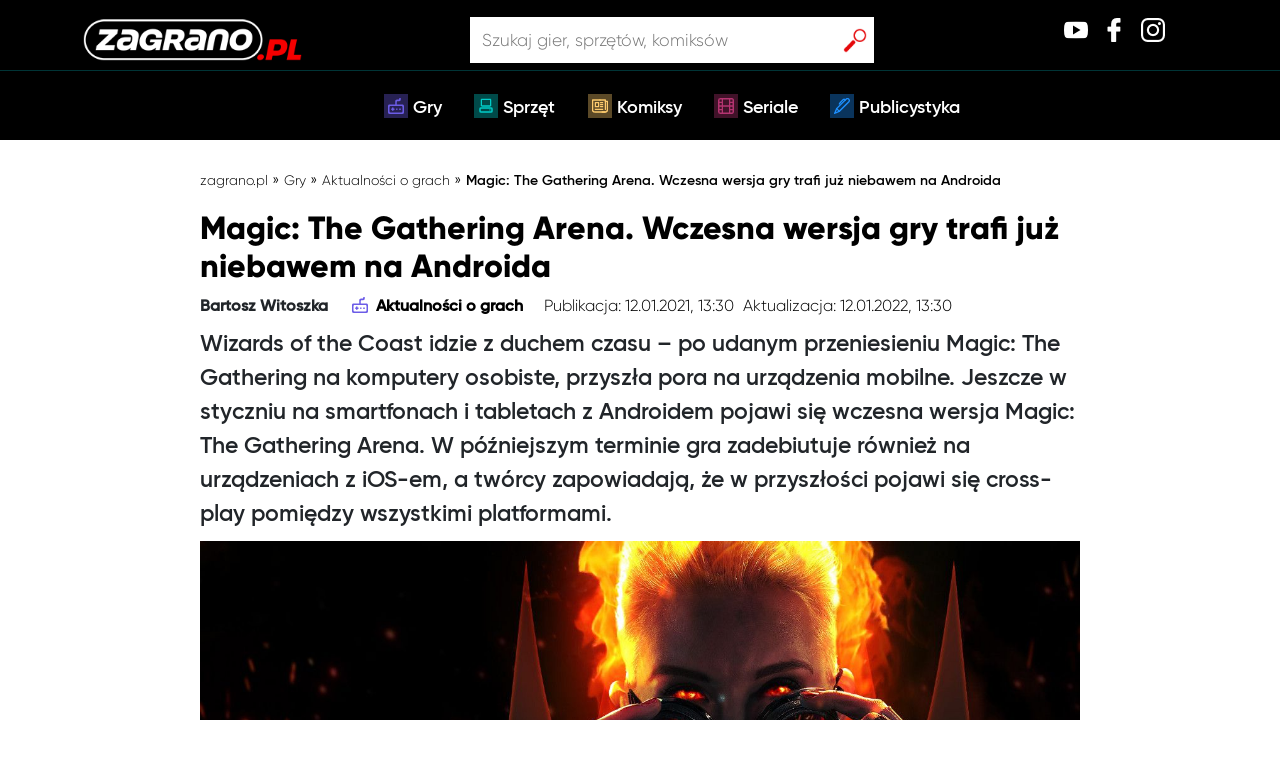

--- FILE ---
content_type: text/html; charset=UTF-8
request_url: https://zagrano.pl/magic-the-gathering-arena-wczesna-wersja-gry-trafi-juz-niebawem-na-androida/
body_size: 18491
content:
<!DOCTYPE html>
<html><head><meta charset="UTF-8">
  
   <!--Favicon-->
   <link rel="shortcut icon" href="https://zagrano.pl/wp-content/themes/Zagrano/assets/icons/favicon.png">
    <!-- Global site tag (gtag.js) - Google Analytics -->
    <!-- Google Tag Manager -->
    <script>(function(w,d,s,l,i){w[l]=w[l]||[];w[l].push({'gtm.start':
    new Date().getTime(),event:'gtm.js'});var f=d.getElementsByTagName(s)[0],
    j=d.createElement(s),dl=l!='dataLayer'?'&l='+l:'';j.async=true;j.src=
    'https://www.googletagmanager.com/gtm.js?id='+i+dl;f.parentNode.insertBefore(j,f);
    })(window,document,'script','dataLayer','GTM-TSLQGPH');</script>
    <!-- End Google Tag Manager -->
    <title>Magic: The Gathering Arena. Wczesna wersja gry trafi już niebawem na Androida » Zagrano.pl</title>
    <meta charset="UTF-8">
    <meta name="viewport" content="width=device-width, initial-scale=1, shrink-to-fit=no">
    <meta name="googlebot-news" content="index, follow">	
    <!-- <meta name="description" content=""> -->
    <link rel="pingback" href="https://zagrano.pl/xmlrpc.php">
    <link rel="stylesheet" href="https://maxcdn.bootstrapcdn.com/bootstrap/4.0.0/css/bootstrap.min.css">
    <link rel="stylesheet" href="https://use.fontawesome.com/releases/v5.1.0/css/all.css">
    <link rel="stylesheet" href="https://maxcdn.bootstrapcdn.com/font-awesome/4.5.0/css/font-awesome.min.css">
    <script id="dsq-count-scr" src="//zagrano-pl.disqus.com/count.js" async></script>
    <meta name="robots" content="max-image-preview:large">
	<style>img:is([sizes="auto" i], [sizes^="auto," i]) { contain-intrinsic-size: 3000px 1500px }</style>
	
<!-- Social Warfare v4.5.6 https://warfareplugins.com - BEGINNING OF OUTPUT -->
<style>
	@font-face {
		font-family: "sw-icon-font";
		src:url("https://zagrano.pl/wp-content/plugins/social-warfare/assets/fonts/sw-icon-font.eot?ver=4.5.6");
		src:url("https://zagrano.pl/wp-content/plugins/social-warfare/assets/fonts/sw-icon-font.eot?ver=4.5.6#iefix") format("embedded-opentype"),
		url("https://zagrano.pl/wp-content/plugins/social-warfare/assets/fonts/sw-icon-font.woff?ver=4.5.6") format("woff"),
		url("https://zagrano.pl/wp-content/plugins/social-warfare/assets/fonts/sw-icon-font.ttf?ver=4.5.6") format("truetype"),
		url("https://zagrano.pl/wp-content/plugins/social-warfare/assets/fonts/sw-icon-font.svg?ver=4.5.6#1445203416") format("svg");
		font-weight: normal;
		font-style: normal;
		font-display:block;
	}
</style>
<!-- Social Warfare v4.5.6 https://warfareplugins.com - END OF OUTPUT -->


	<!-- This site is optimized with the Yoast SEO Premium plugin v14.8.1 - https://yoast.com/wordpress/plugins/seo/ -->
	<meta name="description" content="Magic: the Gathering Arena już 28 stycznia pojawi się na urządzeniach mobilnych z Androidem. W planach jest również wydanie na iOS">
	<meta name="robots" content="index, follow">
	<meta name="googlebot" content="index, follow, max-snippet:-1, max-image-preview:large, max-video-preview:-1">
	<meta name="bingbot" content="index, follow, max-snippet:-1, max-image-preview:large, max-video-preview:-1">
	<link rel="canonical" href="https://zagrano.pl/magic-the-gathering-arena-wczesna-wersja-gry-trafi-juz-niebawem-na-androida/">
	<meta property="og:locale" content="pl_PL">
	<meta property="og:type" content="article">
	<meta property="og:title" content="Magic: The Gathering Arena. Wczesna wersja gry trafi już niebawem na Androida » Zagrano.pl">
	<meta property="og:description" content="Magic: the Gathering Arena już 28 stycznia pojawi się na urządzeniach mobilnych z Androidem. W planach jest również wydanie na iOS">
	<meta property="og:url" content="https://zagrano.pl/magic-the-gathering-arena-wczesna-wersja-gry-trafi-juz-niebawem-na-androida/">
	<meta property="og:site_name" content="Zagrano.pl">
	<meta property="article:publisher" content="http://facebook">
	<meta property="article:published_time" content="2021-01-12T12:30:59+00:00">
	<meta property="article:modified_time" content="2022-01-12T12:30:59+00:00">
	<meta property="og:image" content="https://zagrano.pl/wp-content/uploads/2021/01/magic-the-gatering-arena-android.jpg">
	<meta property="og:image:width" content="1400">
	<meta property="og:image:height" content="700">
	<meta name="twitter:card" content="summary_large_image">
	<meta name="twitter:creator" content="@twitter">
	<meta name="twitter:site" content="@twitter">
	<!-- / Yoast SEO Premium plugin. -->


<link rel="dns-prefetch" href="//code.jquery.com">
<link rel="dns-prefetch" href="//cdnjs.cloudflare.com">
<link rel="dns-prefetch" href="//stackpath.bootstrapcdn.com">
<link rel="stylesheet" id="social-warfare-block-css-css" href="https://zagrano.pl/wp-content/plugins/social-warfare/assets/js/post-editor/dist/blocks.style.build.css?ver=6.8.3" type="text/css" media="all">
<style id="wp-emoji-styles-inline-css" type="text/css">

	img.wp-smiley, img.emoji {
		display: inline !important;
		border: none !important;
		box-shadow: none !important;
		height: 1em !important;
		width: 1em !important;
		margin: 0 0.07em !important;
		vertical-align: -0.1em !important;
		background: none !important;
		padding: 0 !important;
	}
</style>
<link rel="stylesheet" id="wp-block-library-css" href="https://zagrano.pl/wp-includes/css/dist/block-library/style.min.css?ver=6.8.3" type="text/css" media="all">
<style id="classic-theme-styles-inline-css" type="text/css">
/*! This file is auto-generated */
.wp-block-button__link{color:#fff;background-color:#32373c;border-radius:9999px;box-shadow:none;text-decoration:none;padding:calc(.667em + 2px) calc(1.333em + 2px);font-size:1.125em}.wp-block-file__button{background:#32373c;color:#fff;text-decoration:none}
</style>
<style id="global-styles-inline-css" type="text/css">
:root{--wp--preset--aspect-ratio--square: 1;--wp--preset--aspect-ratio--4-3: 4/3;--wp--preset--aspect-ratio--3-4: 3/4;--wp--preset--aspect-ratio--3-2: 3/2;--wp--preset--aspect-ratio--2-3: 2/3;--wp--preset--aspect-ratio--16-9: 16/9;--wp--preset--aspect-ratio--9-16: 9/16;--wp--preset--color--black: #000000;--wp--preset--color--cyan-bluish-gray: #abb8c3;--wp--preset--color--white: #ffffff;--wp--preset--color--pale-pink: #f78da7;--wp--preset--color--vivid-red: #cf2e2e;--wp--preset--color--luminous-vivid-orange: #ff6900;--wp--preset--color--luminous-vivid-amber: #fcb900;--wp--preset--color--light-green-cyan: #7bdcb5;--wp--preset--color--vivid-green-cyan: #00d084;--wp--preset--color--pale-cyan-blue: #8ed1fc;--wp--preset--color--vivid-cyan-blue: #0693e3;--wp--preset--color--vivid-purple: #9b51e0;--wp--preset--gradient--vivid-cyan-blue-to-vivid-purple: linear-gradient(135deg,rgba(6,147,227,1) 0%,rgb(155,81,224) 100%);--wp--preset--gradient--light-green-cyan-to-vivid-green-cyan: linear-gradient(135deg,rgb(122,220,180) 0%,rgb(0,208,130) 100%);--wp--preset--gradient--luminous-vivid-amber-to-luminous-vivid-orange: linear-gradient(135deg,rgba(252,185,0,1) 0%,rgba(255,105,0,1) 100%);--wp--preset--gradient--luminous-vivid-orange-to-vivid-red: linear-gradient(135deg,rgba(255,105,0,1) 0%,rgb(207,46,46) 100%);--wp--preset--gradient--very-light-gray-to-cyan-bluish-gray: linear-gradient(135deg,rgb(238,238,238) 0%,rgb(169,184,195) 100%);--wp--preset--gradient--cool-to-warm-spectrum: linear-gradient(135deg,rgb(74,234,220) 0%,rgb(151,120,209) 20%,rgb(207,42,186) 40%,rgb(238,44,130) 60%,rgb(251,105,98) 80%,rgb(254,248,76) 100%);--wp--preset--gradient--blush-light-purple: linear-gradient(135deg,rgb(255,206,236) 0%,rgb(152,150,240) 100%);--wp--preset--gradient--blush-bordeaux: linear-gradient(135deg,rgb(254,205,165) 0%,rgb(254,45,45) 50%,rgb(107,0,62) 100%);--wp--preset--gradient--luminous-dusk: linear-gradient(135deg,rgb(255,203,112) 0%,rgb(199,81,192) 50%,rgb(65,88,208) 100%);--wp--preset--gradient--pale-ocean: linear-gradient(135deg,rgb(255,245,203) 0%,rgb(182,227,212) 50%,rgb(51,167,181) 100%);--wp--preset--gradient--electric-grass: linear-gradient(135deg,rgb(202,248,128) 0%,rgb(113,206,126) 100%);--wp--preset--gradient--midnight: linear-gradient(135deg,rgb(2,3,129) 0%,rgb(40,116,252) 100%);--wp--preset--font-size--small: 13px;--wp--preset--font-size--medium: 20px;--wp--preset--font-size--large: 36px;--wp--preset--font-size--x-large: 42px;--wp--preset--spacing--20: 0.44rem;--wp--preset--spacing--30: 0.67rem;--wp--preset--spacing--40: 1rem;--wp--preset--spacing--50: 1.5rem;--wp--preset--spacing--60: 2.25rem;--wp--preset--spacing--70: 3.38rem;--wp--preset--spacing--80: 5.06rem;--wp--preset--shadow--natural: 6px 6px 9px rgba(0, 0, 0, 0.2);--wp--preset--shadow--deep: 12px 12px 50px rgba(0, 0, 0, 0.4);--wp--preset--shadow--sharp: 6px 6px 0px rgba(0, 0, 0, 0.2);--wp--preset--shadow--outlined: 6px 6px 0px -3px rgba(255, 255, 255, 1), 6px 6px rgba(0, 0, 0, 1);--wp--preset--shadow--crisp: 6px 6px 0px rgba(0, 0, 0, 1);}:where(.is-layout-flex){gap: 0.5em;}:where(.is-layout-grid){gap: 0.5em;}body .is-layout-flex{display: flex;}.is-layout-flex{flex-wrap: wrap;align-items: center;}.is-layout-flex > :is(*, div){margin: 0;}body .is-layout-grid{display: grid;}.is-layout-grid > :is(*, div){margin: 0;}:where(.wp-block-columns.is-layout-flex){gap: 2em;}:where(.wp-block-columns.is-layout-grid){gap: 2em;}:where(.wp-block-post-template.is-layout-flex){gap: 1.25em;}:where(.wp-block-post-template.is-layout-grid){gap: 1.25em;}.has-black-color{color: var(--wp--preset--color--black) !important;}.has-cyan-bluish-gray-color{color: var(--wp--preset--color--cyan-bluish-gray) !important;}.has-white-color{color: var(--wp--preset--color--white) !important;}.has-pale-pink-color{color: var(--wp--preset--color--pale-pink) !important;}.has-vivid-red-color{color: var(--wp--preset--color--vivid-red) !important;}.has-luminous-vivid-orange-color{color: var(--wp--preset--color--luminous-vivid-orange) !important;}.has-luminous-vivid-amber-color{color: var(--wp--preset--color--luminous-vivid-amber) !important;}.has-light-green-cyan-color{color: var(--wp--preset--color--light-green-cyan) !important;}.has-vivid-green-cyan-color{color: var(--wp--preset--color--vivid-green-cyan) !important;}.has-pale-cyan-blue-color{color: var(--wp--preset--color--pale-cyan-blue) !important;}.has-vivid-cyan-blue-color{color: var(--wp--preset--color--vivid-cyan-blue) !important;}.has-vivid-purple-color{color: var(--wp--preset--color--vivid-purple) !important;}.has-black-background-color{background-color: var(--wp--preset--color--black) !important;}.has-cyan-bluish-gray-background-color{background-color: var(--wp--preset--color--cyan-bluish-gray) !important;}.has-white-background-color{background-color: var(--wp--preset--color--white) !important;}.has-pale-pink-background-color{background-color: var(--wp--preset--color--pale-pink) !important;}.has-vivid-red-background-color{background-color: var(--wp--preset--color--vivid-red) !important;}.has-luminous-vivid-orange-background-color{background-color: var(--wp--preset--color--luminous-vivid-orange) !important;}.has-luminous-vivid-amber-background-color{background-color: var(--wp--preset--color--luminous-vivid-amber) !important;}.has-light-green-cyan-background-color{background-color: var(--wp--preset--color--light-green-cyan) !important;}.has-vivid-green-cyan-background-color{background-color: var(--wp--preset--color--vivid-green-cyan) !important;}.has-pale-cyan-blue-background-color{background-color: var(--wp--preset--color--pale-cyan-blue) !important;}.has-vivid-cyan-blue-background-color{background-color: var(--wp--preset--color--vivid-cyan-blue) !important;}.has-vivid-purple-background-color{background-color: var(--wp--preset--color--vivid-purple) !important;}.has-black-border-color{border-color: var(--wp--preset--color--black) !important;}.has-cyan-bluish-gray-border-color{border-color: var(--wp--preset--color--cyan-bluish-gray) !important;}.has-white-border-color{border-color: var(--wp--preset--color--white) !important;}.has-pale-pink-border-color{border-color: var(--wp--preset--color--pale-pink) !important;}.has-vivid-red-border-color{border-color: var(--wp--preset--color--vivid-red) !important;}.has-luminous-vivid-orange-border-color{border-color: var(--wp--preset--color--luminous-vivid-orange) !important;}.has-luminous-vivid-amber-border-color{border-color: var(--wp--preset--color--luminous-vivid-amber) !important;}.has-light-green-cyan-border-color{border-color: var(--wp--preset--color--light-green-cyan) !important;}.has-vivid-green-cyan-border-color{border-color: var(--wp--preset--color--vivid-green-cyan) !important;}.has-pale-cyan-blue-border-color{border-color: var(--wp--preset--color--pale-cyan-blue) !important;}.has-vivid-cyan-blue-border-color{border-color: var(--wp--preset--color--vivid-cyan-blue) !important;}.has-vivid-purple-border-color{border-color: var(--wp--preset--color--vivid-purple) !important;}.has-vivid-cyan-blue-to-vivid-purple-gradient-background{background: var(--wp--preset--gradient--vivid-cyan-blue-to-vivid-purple) !important;}.has-light-green-cyan-to-vivid-green-cyan-gradient-background{background: var(--wp--preset--gradient--light-green-cyan-to-vivid-green-cyan) !important;}.has-luminous-vivid-amber-to-luminous-vivid-orange-gradient-background{background: var(--wp--preset--gradient--luminous-vivid-amber-to-luminous-vivid-orange) !important;}.has-luminous-vivid-orange-to-vivid-red-gradient-background{background: var(--wp--preset--gradient--luminous-vivid-orange-to-vivid-red) !important;}.has-very-light-gray-to-cyan-bluish-gray-gradient-background{background: var(--wp--preset--gradient--very-light-gray-to-cyan-bluish-gray) !important;}.has-cool-to-warm-spectrum-gradient-background{background: var(--wp--preset--gradient--cool-to-warm-spectrum) !important;}.has-blush-light-purple-gradient-background{background: var(--wp--preset--gradient--blush-light-purple) !important;}.has-blush-bordeaux-gradient-background{background: var(--wp--preset--gradient--blush-bordeaux) !important;}.has-luminous-dusk-gradient-background{background: var(--wp--preset--gradient--luminous-dusk) !important;}.has-pale-ocean-gradient-background{background: var(--wp--preset--gradient--pale-ocean) !important;}.has-electric-grass-gradient-background{background: var(--wp--preset--gradient--electric-grass) !important;}.has-midnight-gradient-background{background: var(--wp--preset--gradient--midnight) !important;}.has-small-font-size{font-size: var(--wp--preset--font-size--small) !important;}.has-medium-font-size{font-size: var(--wp--preset--font-size--medium) !important;}.has-large-font-size{font-size: var(--wp--preset--font-size--large) !important;}.has-x-large-font-size{font-size: var(--wp--preset--font-size--x-large) !important;}
:where(.wp-block-post-template.is-layout-flex){gap: 1.25em;}:where(.wp-block-post-template.is-layout-grid){gap: 1.25em;}
:where(.wp-block-columns.is-layout-flex){gap: 2em;}:where(.wp-block-columns.is-layout-grid){gap: 2em;}
:root :where(.wp-block-pullquote){font-size: 1.5em;line-height: 1.6;}
</style>
<link rel="stylesheet" id="contact-form-7-css" href="https://zagrano.pl/wp-content/plugins/contact-form-7/includes/css/styles.css?ver=6.0.6" type="text/css" media="all">
<link rel="stylesheet" id="ppress-frontend-css" href="https://zagrano.pl/wp-content/plugins/wp-user-avatar/assets/css/frontend.min.css?ver=4.15.23" type="text/css" media="all">
<link rel="stylesheet" id="ppress-flatpickr-css" href="https://zagrano.pl/wp-content/plugins/wp-user-avatar/assets/flatpickr/flatpickr.min.css?ver=4.15.23" type="text/css" media="all">
<link rel="stylesheet" id="ppress-select2-css" href="https://zagrano.pl/wp-content/plugins/wp-user-avatar/assets/select2/select2.min.css?ver=6.8.3" type="text/css" media="all">
<link rel="stylesheet" id="wpdiscuz-frontend-css-css" href="https://zagrano.pl/wp-content/plugins/wpdiscuz/themes/default/style.css?ver=7.6.29" type="text/css" media="all">
<style id="wpdiscuz-frontend-css-inline-css" type="text/css">
 #wpdcom .wpd-blog-administrator .wpd-comment-label{color:#ffffff;background-color:#00B38F;border:none}#wpdcom .wpd-blog-administrator .wpd-comment-author, #wpdcom .wpd-blog-administrator .wpd-comment-author a{color:#00B38F}#wpdcom.wpd-layout-1 .wpd-comment .wpd-blog-administrator .wpd-avatar img{border-color:#00B38F}#wpdcom.wpd-layout-2 .wpd-comment.wpd-reply .wpd-comment-wrap.wpd-blog-administrator{border-left:3px solid #00B38F}#wpdcom.wpd-layout-2 .wpd-comment .wpd-blog-administrator .wpd-avatar img{border-bottom-color:#00B38F}#wpdcom.wpd-layout-3 .wpd-blog-administrator .wpd-comment-subheader{border-top:1px dashed #00B38F}#wpdcom.wpd-layout-3 .wpd-reply .wpd-blog-administrator .wpd-comment-right{border-left:1px solid #00B38F}#wpdcom .wpd-blog-editor .wpd-comment-label{color:#ffffff;background-color:#00B38F;border:none}#wpdcom .wpd-blog-editor .wpd-comment-author, #wpdcom .wpd-blog-editor .wpd-comment-author a{color:#00B38F}#wpdcom.wpd-layout-1 .wpd-comment .wpd-blog-editor .wpd-avatar img{border-color:#00B38F}#wpdcom.wpd-layout-2 .wpd-comment.wpd-reply .wpd-comment-wrap.wpd-blog-editor{border-left:3px solid #00B38F}#wpdcom.wpd-layout-2 .wpd-comment .wpd-blog-editor .wpd-avatar img{border-bottom-color:#00B38F}#wpdcom.wpd-layout-3 .wpd-blog-editor .wpd-comment-subheader{border-top:1px dashed #00B38F}#wpdcom.wpd-layout-3 .wpd-reply .wpd-blog-editor .wpd-comment-right{border-left:1px solid #00B38F}#wpdcom .wpd-blog-author .wpd-comment-label{color:#ffffff;background-color:#00B38F;border:none}#wpdcom .wpd-blog-author .wpd-comment-author, #wpdcom .wpd-blog-author .wpd-comment-author a{color:#00B38F}#wpdcom.wpd-layout-1 .wpd-comment .wpd-blog-author .wpd-avatar img{border-color:#00B38F}#wpdcom.wpd-layout-2 .wpd-comment .wpd-blog-author .wpd-avatar img{border-bottom-color:#00B38F}#wpdcom.wpd-layout-3 .wpd-blog-author .wpd-comment-subheader{border-top:1px dashed #00B38F}#wpdcom.wpd-layout-3 .wpd-reply .wpd-blog-author .wpd-comment-right{border-left:1px solid #00B38F}#wpdcom .wpd-blog-contributor .wpd-comment-label{color:#ffffff;background-color:#00B38F;border:none}#wpdcom .wpd-blog-contributor .wpd-comment-author, #wpdcom .wpd-blog-contributor .wpd-comment-author a{color:#00B38F}#wpdcom.wpd-layout-1 .wpd-comment .wpd-blog-contributor .wpd-avatar img{border-color:#00B38F}#wpdcom.wpd-layout-2 .wpd-comment .wpd-blog-contributor .wpd-avatar img{border-bottom-color:#00B38F}#wpdcom.wpd-layout-3 .wpd-blog-contributor .wpd-comment-subheader{border-top:1px dashed #00B38F}#wpdcom.wpd-layout-3 .wpd-reply .wpd-blog-contributor .wpd-comment-right{border-left:1px solid #00B38F}#wpdcom .wpd-blog-subscriber .wpd-comment-label{color:#ffffff;background-color:#00B38F;border:none}#wpdcom .wpd-blog-subscriber .wpd-comment-author, #wpdcom .wpd-blog-subscriber .wpd-comment-author a{color:#00B38F}#wpdcom.wpd-layout-2 .wpd-comment .wpd-blog-subscriber .wpd-avatar img{border-bottom-color:#00B38F}#wpdcom.wpd-layout-3 .wpd-blog-subscriber .wpd-comment-subheader{border-top:1px dashed #00B38F}#wpdcom .wpd-blog-wpseo_manager .wpd-comment-label{color:#ffffff;background-color:#00B38F;border:none}#wpdcom .wpd-blog-wpseo_manager .wpd-comment-author, #wpdcom .wpd-blog-wpseo_manager .wpd-comment-author a{color:#00B38F}#wpdcom.wpd-layout-1 .wpd-comment .wpd-blog-wpseo_manager .wpd-avatar img{border-color:#00B38F}#wpdcom.wpd-layout-2 .wpd-comment .wpd-blog-wpseo_manager .wpd-avatar img{border-bottom-color:#00B38F}#wpdcom.wpd-layout-3 .wpd-blog-wpseo_manager .wpd-comment-subheader{border-top:1px dashed #00B38F}#wpdcom.wpd-layout-3 .wpd-reply .wpd-blog-wpseo_manager .wpd-comment-right{border-left:1px solid #00B38F}#wpdcom .wpd-blog-wpseo_editor .wpd-comment-label{color:#ffffff;background-color:#00B38F;border:none}#wpdcom .wpd-blog-wpseo_editor .wpd-comment-author, #wpdcom .wpd-blog-wpseo_editor .wpd-comment-author a{color:#00B38F}#wpdcom.wpd-layout-1 .wpd-comment .wpd-blog-wpseo_editor .wpd-avatar img{border-color:#00B38F}#wpdcom.wpd-layout-2 .wpd-comment .wpd-blog-wpseo_editor .wpd-avatar img{border-bottom-color:#00B38F}#wpdcom.wpd-layout-3 .wpd-blog-wpseo_editor .wpd-comment-subheader{border-top:1px dashed #00B38F}#wpdcom.wpd-layout-3 .wpd-reply .wpd-blog-wpseo_editor .wpd-comment-right{border-left:1px solid #00B38F}#wpdcom .wpd-blog-post_author .wpd-comment-label{color:#ffffff;background-color:#00B38F;border:none}#wpdcom .wpd-blog-post_author .wpd-comment-author, #wpdcom .wpd-blog-post_author .wpd-comment-author a{color:#00B38F}#wpdcom .wpd-blog-post_author .wpd-avatar img{border-color:#00B38F}#wpdcom.wpd-layout-1 .wpd-comment .wpd-blog-post_author .wpd-avatar img{border-color:#00B38F}#wpdcom.wpd-layout-2 .wpd-comment.wpd-reply .wpd-comment-wrap.wpd-blog-post_author{border-left:3px solid #00B38F}#wpdcom.wpd-layout-2 .wpd-comment .wpd-blog-post_author .wpd-avatar img{border-bottom-color:#00B38F}#wpdcom.wpd-layout-3 .wpd-blog-post_author .wpd-comment-subheader{border-top:1px dashed #00B38F}#wpdcom.wpd-layout-3 .wpd-reply .wpd-blog-post_author .wpd-comment-right{border-left:1px solid #00B38F}#wpdcom .wpd-blog-guest .wpd-comment-label{color:#ffffff;background-color:#00B38F;border:none}#wpdcom .wpd-blog-guest .wpd-comment-author, #wpdcom .wpd-blog-guest .wpd-comment-author a{color:#00B38F}#wpdcom.wpd-layout-3 .wpd-blog-guest .wpd-comment-subheader{border-top:1px dashed #00B38F}#comments, #respond, .comments-area, #wpdcom{}#wpdcom .ql-editor > *{color:#777777}#wpdcom .ql-editor::before{}#wpdcom .ql-toolbar{border:1px solid #DDDDDD;border-top:none}#wpdcom .ql-container{border:1px solid #DDDDDD;border-bottom:none}#wpdcom .wpd-form-row .wpdiscuz-item input[type="text"], #wpdcom .wpd-form-row .wpdiscuz-item input[type="email"], #wpdcom .wpd-form-row .wpdiscuz-item input[type="url"], #wpdcom .wpd-form-row .wpdiscuz-item input[type="color"], #wpdcom .wpd-form-row .wpdiscuz-item input[type="date"], #wpdcom .wpd-form-row .wpdiscuz-item input[type="datetime"], #wpdcom .wpd-form-row .wpdiscuz-item input[type="datetime-local"], #wpdcom .wpd-form-row .wpdiscuz-item input[type="month"], #wpdcom .wpd-form-row .wpdiscuz-item input[type="number"], #wpdcom .wpd-form-row .wpdiscuz-item input[type="time"], #wpdcom textarea, #wpdcom select{border:1px solid #DDDDDD;color:#777777}#wpdcom .wpd-form-row .wpdiscuz-item textarea{border:1px solid #DDDDDD}#wpdcom input::placeholder, #wpdcom textarea::placeholder, #wpdcom input::-moz-placeholder, #wpdcom textarea::-webkit-input-placeholder{}#wpdcom .wpd-comment-text{color:#777777}#wpdcom .wpd-thread-head .wpd-thread-info{border-bottom:2px solid #00B38F}#wpdcom .wpd-thread-head .wpd-thread-info.wpd-reviews-tab svg{fill:#00B38F}#wpdcom .wpd-thread-head .wpdiscuz-user-settings{border-bottom:2px solid #00B38F}#wpdcom .wpd-thread-head .wpdiscuz-user-settings:hover{color:#00B38F}#wpdcom .wpd-comment .wpd-follow-link:hover{color:#00B38F}#wpdcom .wpd-comment-status .wpd-sticky{color:#00B38F}#wpdcom .wpd-thread-filter .wpdf-active{color:#00B38F;border-bottom-color:#00B38F}#wpdcom .wpd-comment-info-bar{border:1px dashed #33c3a6;background:#e6f8f4}#wpdcom .wpd-comment-info-bar .wpd-current-view i{color:#00B38F}#wpdcom .wpd-filter-view-all:hover{background:#00B38F}#wpdcom .wpdiscuz-item .wpdiscuz-rating > label{color:#DDDDDD}#wpdcom .wpdiscuz-item .wpdiscuz-rating:not(:checked) > label:hover, .wpdiscuz-rating:not(:checked) > label:hover ~ label{}#wpdcom .wpdiscuz-item .wpdiscuz-rating > input ~ label:hover, #wpdcom .wpdiscuz-item .wpdiscuz-rating > input:not(:checked) ~ label:hover ~ label, #wpdcom .wpdiscuz-item .wpdiscuz-rating > input:not(:checked) ~ label:hover ~ label{color:#FFED85}#wpdcom .wpdiscuz-item .wpdiscuz-rating > input:checked ~ label:hover, #wpdcom .wpdiscuz-item .wpdiscuz-rating > input:checked ~ label:hover, #wpdcom .wpdiscuz-item .wpdiscuz-rating > label:hover ~ input:checked ~ label, #wpdcom .wpdiscuz-item .wpdiscuz-rating > input:checked + label:hover ~ label, #wpdcom .wpdiscuz-item .wpdiscuz-rating > input:checked ~ label:hover ~ label, .wpd-custom-field .wcf-active-star, #wpdcom .wpdiscuz-item .wpdiscuz-rating > input:checked ~ label{color:#FFD700}#wpd-post-rating .wpd-rating-wrap .wpd-rating-stars svg .wpd-star{fill:#DDDDDD}#wpd-post-rating .wpd-rating-wrap .wpd-rating-stars svg .wpd-active{fill:#FFD700}#wpd-post-rating .wpd-rating-wrap .wpd-rate-starts svg .wpd-star{fill:#DDDDDD}#wpd-post-rating .wpd-rating-wrap .wpd-rate-starts:hover svg .wpd-star{fill:#FFED85}#wpd-post-rating.wpd-not-rated .wpd-rating-wrap .wpd-rate-starts svg:hover ~ svg .wpd-star{fill:#DDDDDD}.wpdiscuz-post-rating-wrap .wpd-rating .wpd-rating-wrap .wpd-rating-stars svg .wpd-star{fill:#DDDDDD}.wpdiscuz-post-rating-wrap .wpd-rating .wpd-rating-wrap .wpd-rating-stars svg .wpd-active{fill:#FFD700}#wpdcom .wpd-comment .wpd-follow-active{color:#ff7a00}#wpdcom .page-numbers{color:#555;border:#555 1px solid}#wpdcom span.current{background:#555}#wpdcom.wpd-layout-1 .wpd-new-loaded-comment > .wpd-comment-wrap > .wpd-comment-right{background:#FFFAD6}#wpdcom.wpd-layout-2 .wpd-new-loaded-comment.wpd-comment > .wpd-comment-wrap > .wpd-comment-right{background:#FFFAD6}#wpdcom.wpd-layout-2 .wpd-new-loaded-comment.wpd-comment.wpd-reply > .wpd-comment-wrap > .wpd-comment-right{background:transparent}#wpdcom.wpd-layout-2 .wpd-new-loaded-comment.wpd-comment.wpd-reply > .wpd-comment-wrap{background:#FFFAD6}#wpdcom.wpd-layout-3 .wpd-new-loaded-comment.wpd-comment > .wpd-comment-wrap > .wpd-comment-right{background:#FFFAD6}#wpdcom .wpd-follow:hover i, #wpdcom .wpd-unfollow:hover i, #wpdcom .wpd-comment .wpd-follow-active:hover i{color:#00B38F}#wpdcom .wpdiscuz-readmore{cursor:pointer;color:#00B38F}.wpd-custom-field .wcf-pasiv-star, #wpcomm .wpdiscuz-item .wpdiscuz-rating > label{color:#DDDDDD}.wpd-wrapper .wpd-list-item.wpd-active{border-top:3px solid #00B38F}#wpdcom.wpd-layout-2 .wpd-comment.wpd-reply.wpd-unapproved-comment .wpd-comment-wrap{border-left:3px solid #FFFAD6}#wpdcom.wpd-layout-3 .wpd-comment.wpd-reply.wpd-unapproved-comment .wpd-comment-right{border-left:1px solid #FFFAD6}#wpdcom .wpd-prim-button{background-color:#555555;color:#FFFFFF}#wpdcom .wpd_label__check i.wpdicon-on{color:#555555;border:1px solid #aaaaaa}#wpd-bubble-wrapper #wpd-bubble-all-comments-count{color:#1DB99A}#wpd-bubble-wrapper > div{background-color:#1DB99A}#wpd-bubble-wrapper > #wpd-bubble #wpd-bubble-add-message{background-color:#1DB99A}#wpd-bubble-wrapper > #wpd-bubble #wpd-bubble-add-message::before{border-left-color:#1DB99A;border-right-color:#1DB99A}#wpd-bubble-wrapper.wpd-right-corner > #wpd-bubble #wpd-bubble-add-message::before{border-left-color:#1DB99A;border-right-color:#1DB99A}.wpd-inline-icon-wrapper path.wpd-inline-icon-first{fill:#1DB99A}.wpd-inline-icon-count{background-color:#1DB99A}.wpd-inline-icon-count::before{border-right-color:#1DB99A}.wpd-inline-form-wrapper::before{border-bottom-color:#1DB99A}.wpd-inline-form-question{background-color:#1DB99A}.wpd-inline-form{background-color:#1DB99A}.wpd-last-inline-comments-wrapper{border-color:#1DB99A}.wpd-last-inline-comments-wrapper::before{border-bottom-color:#1DB99A}.wpd-last-inline-comments-wrapper .wpd-view-all-inline-comments{background:#1DB99A}.wpd-last-inline-comments-wrapper .wpd-view-all-inline-comments:hover,.wpd-last-inline-comments-wrapper .wpd-view-all-inline-comments:active,.wpd-last-inline-comments-wrapper .wpd-view-all-inline-comments:focus{background-color:#1DB99A}#wpdcom .ql-snow .ql-tooltip[data-mode="link"]::before{content:"Enter link:"}#wpdcom .ql-snow .ql-tooltip.ql-editing a.ql-action::after{content:"Zapisz"}.comments-area{width:auto}
</style>
<link rel="stylesheet" id="wpdiscuz-font-awesome-css" href="https://zagrano.pl/wp-content/plugins/wpdiscuz/assets/third-party/font-awesome-5.13.0/css/fontawesome-all.min.css?ver=7.6.29" type="text/css" media="all">
<link rel="stylesheet" id="wpdiscuz-combo-css-css" href="https://zagrano.pl/wp-content/plugins/wpdiscuz/assets/css/wpdiscuz-combo.min.css?ver=6.8.3" type="text/css" media="all">
<link rel="stylesheet" id="social_warfare-css" href="https://zagrano.pl/wp-content/plugins/social-warfare/assets/css/style.min.css?ver=4.5.6" type="text/css" media="all">
<link rel="stylesheet" id="style-css" href="https://zagrano.pl/wp-content/themes/Zagrano/style.css?ver=6.8.3" type="text/css" media="all">
<link rel="stylesheet" id="style2-css" href="https://zagrano.pl/wp-content/themes/Zagrano/assets/style/css/style2.css?ver=6.8.3" type="text/css" media="all">
<link rel="stylesheet" id="style3-css" href="https://zagrano.pl/wp-content/themes/Zagrano/zagrano-style.css?ver=6.8.3" type="text/css" media="all">
<link rel="stylesheet" id="searchwp-forms-css" href="https://zagrano.pl/wp-content/plugins/searchwp-live-ajax-search/assets/styles/frontend/search-forms.css?ver=1.8.5" type="text/css" media="all">
<link rel="stylesheet" id="searchwp-live-search-css" href="https://zagrano.pl/wp-content/plugins/searchwp-live-ajax-search/assets/styles/style.css?ver=1.8.5" type="text/css" media="all">
<style id="searchwp-live-search-inline-css" type="text/css">
.searchwp-live-search-result .searchwp-live-search-result--title a {
  font-size: 16px;
}
.searchwp-live-search-result .searchwp-live-search-result--price {
  font-size: 14px;
}
.searchwp-live-search-result .searchwp-live-search-result--add-to-cart .button {
  font-size: 14px;
}

</style>
<link rel="stylesheet" id="wp-featherlight-css" href="https://zagrano.pl/wp-content/plugins/wp-featherlight/css/wp-featherlight.min.css?ver=1.3.4" type="text/css" media="all">
<script type="text/javascript" src="https://code.jquery.com/jquery-3.1.1.min.js?ver=6.8.3" id="jquery-js"></script>
<script type="text/javascript" src="https://zagrano.pl/wp-content/plugins/wp-user-avatar/assets/flatpickr/flatpickr.min.js?ver=4.15.23" id="ppress-flatpickr-js"></script>
<script type="text/javascript" src="https://zagrano.pl/wp-content/plugins/wp-user-avatar/assets/select2/select2.min.js?ver=4.15.23" id="ppress-select2-js"></script>
<script type="text/javascript" src="//cdnjs.cloudflare.com/ajax/libs/popper.js/1.14.6/umd/popper.min.js?ver=6.8.3" id="popper-js"></script>
<script type="text/javascript" src="//stackpath.bootstrapcdn.com/bootstrap/4.2.1/js/bootstrap.min.js?ver=6.8.3" id="bootstrap-js"></script>
<script type="text/javascript" src="https://zagrano.pl/wp-content/themes/Zagrano/js/circles.js?ver=6.8.3" id="circle-js"></script>
<script type="text/javascript" src="https://zagrano.pl/wp-content/themes/Zagrano/js/circles.min.js?ver=6.8.3" id="circles-js"></script>
<link rel="https://api.w.org/" href="https://zagrano.pl/wp-json/"><link rel="alternate" title="JSON" type="application/json" href="https://zagrano.pl/wp-json/wp/v2/posts/26049"><link rel="shortlink" href="https://zagrano.pl/?p=26049">
<link rel="alternate" title="oEmbed (JSON)" type="application/json+oembed" href="https://zagrano.pl/wp-json/oembed/1.0/embed?url=https%3A%2F%2Fzagrano.pl%2Fmagic-the-gathering-arena-wczesna-wersja-gry-trafi-juz-niebawem-na-androida%2F">
<link rel="alternate" title="oEmbed (XML)" type="text/xml+oembed" href="https://zagrano.pl/wp-json/oembed/1.0/embed?url=https%3A%2F%2Fzagrano.pl%2Fmagic-the-gathering-arena-wczesna-wersja-gry-trafi-juz-niebawem-na-androida%2F&format=xml">
<!-- Start Fluid Video Embeds Style Tag -->
<style type="text/css">
/* Fluid Video Embeds */
.fve-video-wrapper {
    position: relative;
    overflow: hidden;
    height: 0;
    background-color: transparent;
    padding-bottom: 56.25%;
    margin: 0.5em 0;
}
.fve-video-wrapper iframe,
.fve-video-wrapper object,
.fve-video-wrapper embed {
    position: absolute;
    display: block;
    top: 0;
    left: 0;
    width: 100%;
    height: 100%;
}
.fve-video-wrapper a.hyperlink-image {
    position: relative;
    display: none;
}
.fve-video-wrapper a.hyperlink-image img {
    position: relative;
    z-index: 2;
    width: 100%;
}
.fve-video-wrapper a.hyperlink-image .fve-play-button {
    position: absolute;
    left: 35%;
    top: 35%;
    right: 35%;
    bottom: 35%;
    z-index: 3;
    background-color: rgba(40, 40, 40, 0.75);
    background-size: 100% 100%;
    border-radius: 10px;
}
.fve-video-wrapper a.hyperlink-image:hover .fve-play-button {
    background-color: rgba(0, 0, 0, 0.85);
}
</style>
<!-- End Fluid Video Embeds Style Tag -->
  
  </head><body class="wp-singular post-template-default single single-post postid-26049 single-format-standard wp-theme-Zagrano wp-featherlight-captions category-aktualnosci category-gry">
<!-- Google Tag Manager (noscript) -->
<noscript><iframe src="https://www.googletagmanager.com/ns.html?id=GTM-TSLQGPH" height="0" width="0" style="display:none;visibility:hidden"></iframe></noscript>
<!-- End Google Tag Manager (noscript) -->
<header class="header">
      <div class="header-box header-top-1">
        <div class="header-imgbox">
          <a href="/">
            <img src="https://zagrano.pl/wp-content/themes/Zagrano/assets/img/zagrano-logowht.png" alt="logo zagrano" id="zagrano-logo">
          </a>
        </div>
        <div class="header-search">
          <form role="search" method="get" id="searchform" class="searchform" action="https://zagrano.pl/">
  <div class="search-div">
  <label class="screen-reader-text" for="s">
  </label>
  <input type="text" value="" name="s" data-swplive="true" data-swpengine="default" data-swpconfig="default" id="s" placeholder="Szukaj gier, sprzętów, komiksów">
    <!-- <button type="submit" id="searchsubmit" value=""></button> -->
    <!-- <div class="search-result"> wyniki</div> -->
  </div>
</form>        </div>
        <div class="social-icons">
          <ul class="social-icons-ul">
            <li class="cocial-ico-box">
              <a href="https://m.youtube.com/channel/UCqU-kE5H0PtIwiIoWhQyAgQ?view_as=subscriber" rel="nofollow"><img src="https://zagrano.pl/wp-content/themes/Zagrano/img/socialmedia/youtube.png" alt="ikona youtube"></a>
            </li>
            <li class="cocial-ico-box">
              <a href="https://www.facebook.com/zagranopl/" rel="nofollow"><img src="https://zagrano.pl/wp-content/themes/Zagrano/img/socialmedia/facebook.png" alt="ikona facebook"></a>
            </li>
            <li class="cocial-ico-box">
              <a href="https://www.instagram.com/zagrano.pl/" rel="nofollow"><img src="https://zagrano.pl/wp-content/themes/Zagrano/img/socialmedia/instagram.png" alt="ikona instagram"></a>
            </li>
          </ul>
        </div>
      </div>
        <nav class="navbar navbar-top navbar-expand-md p-0">
          <div class="container-fluid p-0 header-box header-top-2 ">
              <a class="navbar-brand d-flex align-items-center justify-content-center p-0 m-0" href="https://zagrano.pl"><img src="https://zagrano.pl/wp-content/themes/Zagrano/assets/img/zagrano-logowht.png" alt="logo zagrano" id="zagrano-logo" class="logo-scroll"></a>
              <button class="navbar-toggler" type="button" data-toggle="collapse" data-target="#navbarNavAltMarkup" aria-controls="navbarNavAltMarkup" aria-expanded="false" aria-label="Toggle navigation">
                  <div class="animated-icon4"><span></span><span></span><span></span></div>
              </button>
              <div class="collapse navbar-collapse" id="navbarNavAltMarkup">
                  <div class="header-menu-list w-100"><ul><li id="menu-item-1770" class="menu-item menu-item-type-custom menu-item-object-custom menu-item-has-children menu-item-1770"><a href="https://zagrano.pl/gry/">Gry</a>
<ul class="sub-menu">
	<li id="menu-item-1037" class="menu-item menu-item-type-taxonomy menu-item-object-category menu-item-1037"><a href="https://zagrano.pl/gry/encyklopedia-gier/">Encyklopedia gier</a></li>
	<li id="menu-item-1035" class="menu-item menu-item-type-taxonomy menu-item-object-category menu-item-1035"><a href="https://zagrano.pl/gry/recenzje/">Recenzje gier</a></li>
	<li id="menu-item-1036" class="menu-item menu-item-type-taxonomy menu-item-object-category menu-item-1036"><a href="https://zagrano.pl/gry/premiery-i-zapowiedzi/">Premiery i zapowiedzi</a></li>
	<li id="menu-item-1034" class="menu-item menu-item-type-taxonomy menu-item-object-category current-post-ancestor current-menu-parent current-post-parent menu-item-1034"><a href="https://zagrano.pl/gry/aktualnosci/">Aktualności o grach</a></li>
	<li id="menu-item-1863" class="menu-item menu-item-type-taxonomy menu-item-object-category menu-item-1863"><a href="https://zagrano.pl/gry/poradniki/">Poradniki do gier</a></li>
	<li id="menu-item-5437" class="menu-item menu-item-type-taxonomy menu-item-object-category menu-item-5437"><a href="https://zagrano.pl/gry/gry-planszowe/">Gry planszowe</a></li>
</ul>
</li>
<li id="menu-item-210" class="menu-item menu-item-type-taxonomy menu-item-object-category menu-item-210"><a href="https://zagrano.pl/sprzet/">Sprzęt</a></li>
<li id="menu-item-525" class="menu-item menu-item-type-taxonomy menu-item-object-category menu-item-has-children menu-item-525"><a href="https://zagrano.pl/komiksy/">Komiksy</a>
<ul class="sub-menu">
	<li id="menu-item-5438" class="menu-item menu-item-type-taxonomy menu-item-object-category menu-item-5438"><a href="https://zagrano.pl/komiksy/recenzje-komiksow/">Recenzje komiksów</a></li>
</ul>
</li>
<li id="menu-item-616" class="menu-item menu-item-type-taxonomy menu-item-object-category menu-item-616"><a href="https://zagrano.pl/seriale/">Seriale</a></li>
<li id="menu-item-1120" class="menu-item menu-item-type-taxonomy menu-item-object-category menu-item-1120"><a href="https://zagrano.pl/publicystyka/">Publicystyka</a></li>
</ul></div>              </div>
          </div>
      </nav>
      
</header><main class="main post">
      <article class="article">
            <div class="post-content">
                                    <div class="breadcrumbs">
                  <script type="application/ld+json">{"@context":"http:\/\/schema.org","@type":"BreadcrumbList","itemListElement":[{"@type":"ListItem","position":1,"item":{"@id":"https:\/\/zagrano.pl\/","name":"zagrano.pl"}},{"@type":"ListItem","position":2,"item":{"@id":"https:\/\/zagrano.pl\/gry\/","name":"Gry"}},{"@type":"ListItem","position":3,"item":{"@id":"https:\/\/zagrano.pl\/gry\/aktualnosci\/","name":"Aktualno\u015bci o grach"}},{"@type":"ListItem","position":4,"item":{"@id":"https:\/\/zagrano.pl\/magic-the-gathering-arena-wczesna-wersja-gry-trafi-juz-niebawem-na-androida\/","name":"Magic: The Gathering Arena. Wczesna wersja gry trafi ju\u017c niebawem na Androida"}}]}</script> <p id="breadcrumbs"><span><span><a href="https://zagrano.pl/">zagrano.pl</a> » <span><a href="https://zagrano.pl/gry/">Gry</a> » <span><a href="https://zagrano.pl/gry/aktualnosci/">Aktualności o grach</a> » <strong class="breadcrumb_last" aria-current="page">Magic: The Gathering Arena. Wczesna wersja gry trafi już niebawem na Androida</strong></span></span></span></span></p>                  </div>
                  <h1 class="title">Magic: The Gathering Arena. Wczesna wersja gry trafi już niebawem na Androida</h1>
                  <div class="author-info d-flex align-items-baseline flex-wrap">
                        <span class="author-section">
                                                            <span class="not-published author-name">Bartosz Witoszka</span>
                                                      </span>
                        <span class="cathegory">
                              <img src="https://zagrano.pl/wp-content/themes/Zagrano/img/icons/icon-category-4.svg" class="parent icon-category-4">                              
                              <span class="Zg-header-grid-tag">Aktualności o grach</span>
                        </span>
                        <span class="data d-flex d-md-inline-block flex-row flex-wrap mt-1 mt-md-0 ml-0 ml-lg-2">
                              <span class="block2__cont--article--box_2__txt--time date-public mr-1">Publikacja: 12.01.2021, 13:30</span>
                                                            <span class="block2__cont--article--box_2__txt--time date-update">Aktualizacja: 12.01.2022, 13:30</span>
                                                      </span>
                  </div>
                  <div class="lead">Wizards of the Coast idzie z duchem czasu – po udanym przeniesieniu Magic: The Gathering na komputery osobiste, przyszła pora na urządzenia mobilne. Jeszcze w styczniu na smartfonach i tabletach z Androidem pojawi się wczesna wersja Magic: The Gathering Arena. W późniejszym terminie gra zadebiutuje również na urządzeniach z iOS-em, a twórcy zapowiadają, że w przyszłości pojawi się cross-play pomiędzy wszystkimi platformami.</div>
                  <div class="photo">
                  <img width="1400" height="700" src="https://zagrano.pl/wp-content/uploads/2021/01/magic-the-gatering-arena-android.jpg" class="attachment-full size-full wp-post-image" alt="" decoding="async" fetchpriority="high" srcset="https://zagrano.pl/wp-content/uploads/2021/01/magic-the-gatering-arena-android.jpg 1400w, https://zagrano.pl/wp-content/uploads/2021/01/magic-the-gatering-arena-android-500x250.jpg 500w, https://zagrano.pl/wp-content/uploads/2021/01/magic-the-gatering-arena-android-1025x513.jpg 1025w, https://zagrano.pl/wp-content/uploads/2021/01/magic-the-gatering-arena-android-768x384.jpg 768w, https://zagrano.pl/wp-content/uploads/2021/01/magic-the-gatering-arena-android-600x300.jpg 600w, https://zagrano.pl/wp-content/uploads/2021/01/magic-the-gatering-arena-android-1200x600.jpg 1200w" sizes="(max-width: 1400px) 100vw, 1400px">                  </div>
                  <div class="content">
                        <div class="swp_social_panel swp_horizontal_panel swp_flat_fresh  swp_default_full_color swp_individual_full_color swp_other_full_color scale-100  scale-" data-min-width="1100" data-float-color="#ffffff" data-float="none" data-float-mobile="none" data-transition="slide" data-post-id="26049"><div class="nc_tweetContainer swp_share_button swp_facebook" data-network="facebook"><a class="nc_tweet swp_share_link" rel="nofollow" target="_blank" href="https://www.facebook.com/share.php?u=https%3A%2F%2Fzagrano.pl%2Fmagic-the-gathering-arena-wczesna-wersja-gry-trafi-juz-niebawem-na-androida%2F" data-link="https://www.facebook.com/share.php?u=https%3A%2F%2Fzagrano.pl%2Fmagic-the-gathering-arena-wczesna-wersja-gry-trafi-juz-niebawem-na-androida%2F"><span class="swp_count swp_hide"><span class="iconFiller"><span class="spaceManWilly"><i class="sw swp_facebook_icon"></i><span class="swp_share">Udostępnij</span></span></span></span></a></div><div class="nc_tweetContainer swp_share_button swp_twitter" data-network="twitter"><a class="nc_tweet swp_share_link" rel="nofollow" target="_blank" href="https://twitter.com/intent/tweet?text=Magic%3A+The+Gathering+Arena.+Wczesna+wersja+gry+trafi+ju%C5%BC+niebawem+na+Androida&url=https%3A%2F%2Fzagrano.pl%2Fmagic-the-gathering-arena-wczesna-wersja-gry-trafi-juz-niebawem-na-androida%2F" data-link="https://twitter.com/intent/tweet?text=Magic%3A+The+Gathering+Arena.+Wczesna+wersja+gry+trafi+ju%C5%BC+niebawem+na+Androida&url=https%3A%2F%2Fzagrano.pl%2Fmagic-the-gathering-arena-wczesna-wersja-gry-trafi-juz-niebawem-na-androida%2F"><span class="swp_count swp_hide"><span class="iconFiller"><span class="spaceManWilly"><i class="sw swp_twitter_icon"></i><span class="swp_share">Tweetuj</span></span></span></span></a></div><div class="nc_tweetContainer swp_share_button total_shares total_sharesalt"><span class="swp_count ">0 <span class="swp_label">Udostępnień</span></span></div></div><h2>Nigdy za mało karcianek</h2>
<p><span style="font-weight: 400;">Na oficjalnej stronie <a href="https://magic.wizards.com/en/articles/archive/magic-digital/announcing-mtg-arena-mobile-android-early-access-2021-01-07" target="_blank" rel="nofollow">Wizards of the Coast</a> pojawiła się informacja, że port karcianki Magic: The Gathering Arena pojawi się już wkrótce na urządzeniach mobilnych z Androidem. Dokładna data to 28 stycznia, przy czym warto zaznaczyć, że będzie to premiera jedynie wczesnej wersji. W przyszłości mamy się również doczekać debiutu gry na iPhone’ach i iPadach, a już teraz zapowiedziano cross-play pomiędzy wszystkimi wersjami, który ma pojawić się w nieznanym jeszcze terminie.</span></p>
<p><span style="font-weight: 400;">Nie podano także, ile potrwa wczesny dostęp. Wiemy za to, że format gry pozostanie niezmieniony. Przede wszystkim Magic: The Gathering Arena ma być darmowe i zaoferować dokładnie taką samą zawartość, jak na komputerach osobistych. Gracze będą mogli oczywiście wydawać pieniądze wewnątrz gry m.in. na pakiety kart czy różnego rodzaju elementy kosmetyczne.</span></p>
<h2>Wymagania sprzętowe</h2>
<p><span style="font-weight: 400;">Wizards of the Coast udostępniło również listę najpopularniejszych obsługiwanych smartfonów oraz minimalne wymagania. Poniżej znajduje się specyfikacja:</span></p>
<ul>
<li style="font-weight: 400;" aria-level="1"><span style="font-weight: 400;">wersja Androida: 6.0 (Marshmallow)</span></li>
<li style="font-weight: 400;" aria-level="1"><span style="font-weight: 400;">pamięć RAM: 4GB</span></li>
<li style="font-weight: 400;" aria-level="1"><span style="font-weight: 400;">API: OpenGL ES 3.0</span></li>
<li style="font-weight: 400;" aria-level="1"><span style="font-weight: 400;">system kompresji: ETC2</span></li>
<li style="font-weight: 400;" aria-level="1"><span style="font-weight: 400;">układ: Kirin 970/Snapdragon 845/Exynos 9810</span></li>
</ul>
<p><img decoding="async" class="aligncenter wp-image-26050 size-full" src="https://zagrano.pl/wp-content/uploads/2021/01/Magic-the-gathering-arena-android-smartphones.png" alt="" width="854" height="583" srcset="https://zagrano.pl/wp-content/uploads/2021/01/Magic-the-gathering-arena-android-smartphones.png 854w, https://zagrano.pl/wp-content/uploads/2021/01/Magic-the-gathering-arena-android-smartphones-500x341.png 500w, https://zagrano.pl/wp-content/uploads/2021/01/Magic-the-gathering-arena-android-smartphones-768x524.png 768w, https://zagrano.pl/wp-content/uploads/2021/01/Magic-the-gathering-arena-android-smartphones-600x410.png 600w, https://zagrano.pl/wp-content/uploads/2021/01/Magic-the-gathering-arena-android-smartphones-172x116.png 172w" sizes="(max-width: 854px) 100vw, 854px"></p>
<div class="swp-content-locator"></div>                                          </div>
                  <section class="additional-section mt-5">
                        <div class="additional-section-title">
                              Zobacz także:
                        </div>
                        <div class="look-to">
                                                            <div class="look-to-box">
                                    <div class="img-box">
                                          <a href="https://zagrano.pl/tony-hawks-pro-skater-1-2-remaster-idealny/" class="a"><img src="https://zagrano.pl/wp-content/uploads/2021/07/Tony-Hawks-Pro-Skater.jpg" alt="Tony Hawk’s Pro Skater 1 + 2. Remaster idealny" class="img"></a>
                                    </div>
                                    <div class="info-box">
                                          <span class="cat">
                                                Aktualności o grach,
                                          </span>
                                          <span class="data">
                                                9 lip 2021                                          </span>
                                    </div>
                                    <div class="look-to-title">
                                          <a href="https://zagrano.pl/tony-hawks-pro-skater-1-2-remaster-idealny/" class="a">Tony Hawk’s Pro Skater 1 + 2. Remaster idealny</a>
                                    </div>
                              </div>
                                                            <div class="look-to-box">
                                    <div class="img-box">
                                          <a href="https://zagrano.pl/loki-w-fortnite/" class="a"><img src="https://zagrano.pl/wp-content/uploads/2021/06/Zrzut-ekranu-2021-06-30-o-10.26.29.png" alt="Loki w Fortnite" class="img"></a>
                                    </div>
                                    <div class="info-box">
                                          <span class="cat">
                                                Gry,
                                          </span>
                                          <span class="data">
                                                30 cze 2021                                          </span>
                                    </div>
                                    <div class="look-to-title">
                                          <a href="https://zagrano.pl/loki-w-fortnite/" class="a">Loki w Fortnite</a>
                                    </div>
                              </div>
                                                            <div class="look-to-box">
                                    <div class="img-box">
                                          <a href="https://zagrano.pl/nie-zyje-pierwowzor-psa-z-fallout-4/" class="a"><img src="https://zagrano.pl/wp-content/uploads/2021/06/22348305473_cf0836cf3e_c.jpg" alt="Nie żyje pierwowzór psa z Fallout 4" class="img"></a>
                                    </div>
                                    <div class="info-box">
                                          <span class="cat">
                                                Aktualności o grach,
                                          </span>
                                          <span class="data">
                                                28 cze 2021                                          </span>
                                    </div>
                                    <div class="look-to-title">
                                          <a href="https://zagrano.pl/nie-zyje-pierwowzor-psa-z-fallout-4/" class="a">Nie żyje pierwowzór psa z Fallout 4</a>
                                    </div>
                              </div>
                                                      </div>
                  </section>
                  <section class="comments">
                            <div class="wpdiscuz_top_clearing"></div>
    <div id="comments" class="comments-area"><div id="respond" style="width: 0;height: 0;clear: both;margin: 0;padding: 0;"></div>    <div id="wpdcom" class="wpdiscuz_unauth wpd-default wpd-layout-1 wpd-comments-open">
                    <div class="wc_social_plugin_wrapper">
                            </div>
            <div class="wpd-form-wrap">
                <div class="wpd-form-head">
                                            <div class="wpd-sbs-toggle">
                            <i class="far fa-envelope"></i> <span class="wpd-sbs-title">Subscribe</span>
                            <i class="fas fa-caret-down"></i>
                        </div>
                                            <div class="wpd-auth">
                                                <div class="wpd-login">
                                                    </div>
                    </div>
                </div>
                                                    <div class="wpdiscuz-subscribe-bar wpdiscuz-hidden">
                                                    <form action="https://zagrano.pl/wp-admin/admin-ajax.php?action=wpdAddSubscription" method="post" id="wpdiscuz-subscribe-form">
                                <div class="wpdiscuz-subscribe-form-intro">Powiadom o </div>
                                <div class="wpdiscuz-subscribe-form-option" style="width:40%;">
                                    <select class="wpdiscuz_select" name="wpdiscuzSubscriptionType">
                                                                                    <option value="post">nowych dalszych komentarzach</option>
                                                                                                                                <option value="all_comment">nowych odpowiedziach na moje komentarze</option>
                                                                                </select>
                                </div>
                                                                    <div class="wpdiscuz-item wpdiscuz-subscribe-form-email">
                                        <input class="email" type="email" name="wpdiscuzSubscriptionEmail" required="required" value="" placeholder="E-mail">
                                    </div>
                                                                    <div class="wpdiscuz-subscribe-form-button">
                                    <input id="wpdiscuz_subscription_button" class="wpd-prim-button wpd_not_clicked" type="submit" value="›" name="wpdiscuz_subscription_button">
                                </div>
                                <input type="hidden" id="wpdiscuz_subscribe_form_nonce" name="wpdiscuz_subscribe_form_nonce" value="a44b3d7fe9"><input type="hidden" name="_wp_http_referer" value="/magic-the-gathering-arena-wczesna-wersja-gry-trafi-juz-niebawem-na-androida/">                            </form>
                                                </div>
                            <div class="wpd-form wpd-form-wrapper wpd-main-form-wrapper" id="wpd-main-form-wrapper-0_0">
                                        <form method="post" enctype="multipart/form-data" data-uploading="false" class="wpd_comm_form wpd_main_comm_form">
                                        <div class="wpd-field-comment">
                        <div class="wpdiscuz-item wc-field-textarea">
                            <div class="wpdiscuz-textarea-wrap ">
                                                                                                        <div class="wpd-avatar">
                                        <img alt="guest" src="https://secure.gravatar.com/avatar/9e5699db137db89be5e8fbb7a7c2dbfec8ae32c5613aae14c0c1797bf2ad1b8f?s=56&d=mm&r=g" srcset="https://secure.gravatar.com/avatar/9e5699db137db89be5e8fbb7a7c2dbfec8ae32c5613aae14c0c1797bf2ad1b8f?s=112&d=mm&r=g 2x" class="avatar avatar-56 photo" height="56" width="56" decoding="async">                                    </div>
                                                <div id="wpd-editor-wraper-0_0" style="display: none;">
                <div id="wpd-editor-char-counter-0_0" class="wpd-editor-char-counter"></div>
                <label style="display: none;" for="wc-textarea-0_0">Label</label>
                <textarea id="wc-textarea-0_0" name="wc_comment" class="wc_comment wpd-field"></textarea>
                <div id="wpd-editor-0_0"></div>
                        <div id="wpd-editor-toolbar-0_0">
                            <button title="Bold" class="ql-bold"></button>
                                <button title="Italic" class="ql-italic"></button>
                                <button title="Underline" class="ql-underline"></button>
                                <button title="Strike" class="ql-strike"></button>
                                <button title="Ordered List" class="ql-list" value="ordered"></button>
                                <button title="Unordered List" class="ql-list" value="bullet"></button>
                                <button title="Blockquote" class="ql-blockquote"></button>
                                <button title="Code Block" class="ql-code-block"></button>
                                <button title="Link" class="ql-link"></button>
                                <button title="Source Code" class="ql-sourcecode" data-wpde_button_name="sourcecode">{}</button>
                                <button title="Spoiler" class="ql-spoiler" data-wpde_button_name="spoiler">[+]</button>
                            <div class="wpd-editor-buttons-right">
                <span class="wmu-upload-wrap" wpd-tooltip="Attach an image to this comment" wpd-tooltip-position="left"><label class="wmu-add"><i class="far fa-image"></i><input style="display:none;" class="wmu-add-files" type="file" name="wmu_files" accept="image/*"></label></span>            </div>
        </div>
                    </div>
                                        </div>
                        </div>
                    </div>
                    <div class="wpd-form-foot" style="display:none;">
                        <div class="wpdiscuz-textarea-foot">
                                                        <div class="wpdiscuz-button-actions"><div class="wmu-action-wrap"><div class="wmu-tabs wmu-images-tab wmu-hide"></div></div></div>
                        </div>
                                <div class="wpd-form-row">
                    <div class="wpd-form-col-left">
                        <div class="wpdiscuz-item wc_name-wrapper wpd-has-icon">
                                    <div class="wpd-field-icon"><i class="fas fa-user"></i>
                    </div>
                                    <input id="wc_name-0_0" value="" required="required" aria-required="true" class="wc_name wpd-field" type="text" name="wc_name" placeholder="Imię*" maxlength="50" pattern=".{3,50}" title="">
                <label for="wc_name-0_0" class="wpdlb">Imię*</label>
                            </div>
                    <div class="wpdiscuz-item wpd-field-group wpd-field-rating custom_field_5c5d47d2336dc-wrapper">
            <div class="wpd-field-group-title">
                Ocena                            </div>
            <div class="wpd-item-wrap">
                <fieldset class="wpdiscuz-rating">
                                            <input type="radio" id="wpdiscuz-star_0_0696190540569c_5" name="custom_field_5c5d47d2336dc" value="5">
                        <label class="fas fa-star full" for="wpdiscuz-star_0_0696190540569c_5" title="5"></label>
                                                <input type="radio" id="wpdiscuz-star_0_0696190540569c_4" name="custom_field_5c5d47d2336dc" value="4">
                        <label class="fas fa-star full" for="wpdiscuz-star_0_0696190540569c_4" title="4"></label>
                                                <input type="radio" id="wpdiscuz-star_0_0696190540569c_3" name="custom_field_5c5d47d2336dc" value="3">
                        <label class="fas fa-star full" for="wpdiscuz-star_0_0696190540569c_3" title="3"></label>
                                                <input type="radio" id="wpdiscuz-star_0_0696190540569c_2" name="custom_field_5c5d47d2336dc" value="2">
                        <label class="fas fa-star full" for="wpdiscuz-star_0_0696190540569c_2" title="2"></label>
                                                <input type="radio" id="wpdiscuz-star_0_0696190540569c_1" name="custom_field_5c5d47d2336dc" value="1">
                        <label class="fas fa-star full" for="wpdiscuz-star_0_0696190540569c_1" title="1"></label>
                                        </fieldset>
            </div>
            <div class="clearfix"></div>
        </div>
                </div>
                <div class="wpd-form-col-right">
                        <div class="wpdiscuz-item wc_email-wrapper wpd-has-icon">
                                    <div class="wpd-field-icon"><i class="fas fa-at"></i>
                    </div>
                                    <input id="wc_email-0_0" value="" required="required" aria-required="true" class="wc_email wpd-field" type="email" name="wc_email" placeholder="E-mail*">
                <label for="wc_email-0_0" class="wpdlb">E-mail*</label>
                            </div>
                    <div class="wc-field-submit">
                                                                <input id="wpd-field-submit-0_0" class="wc_comm_submit wpd_not_clicked wpd-prim-button" type="submit" name="submit" value="Opublikuj komentarz" aria-label="Opublikuj komentarz">
        </div>
                </div>
                    <div class="clearfix"></div>
        </div>
                            </div>
                                        <input type="hidden" class="wpdiscuz_unique_id" value="0_0" name="wpdiscuz_unique_id">
                                    </form>
                        </div>
                <div id="wpdiscuz_hidden_secondary_form" style="display: none;">
                    <div class="wpd-form wpd-form-wrapper wpd-secondary-form-wrapper" id="wpd-secondary-form-wrapper-wpdiscuzuniqueid" style="display: none;">
                            <div class="wpd-secondary-forms-social-content"></div>
                <div class="clearfix"></div>
                                        <form method="post" enctype="multipart/form-data" data-uploading="false" class="wpd_comm_form wpd-secondary-form-wrapper">
                                        <div class="wpd-field-comment">
                        <div class="wpdiscuz-item wc-field-textarea">
                            <div class="wpdiscuz-textarea-wrap ">
                                                                                                        <div class="wpd-avatar">
                                        <img alt="guest" src="https://secure.gravatar.com/avatar/e73070d51303e7e365514aebfb052084153337a7df08d7e6d83a3fbd147ac403?s=56&d=mm&r=g" srcset="https://secure.gravatar.com/avatar/e73070d51303e7e365514aebfb052084153337a7df08d7e6d83a3fbd147ac403?s=112&d=mm&r=g 2x" class="avatar avatar-56 photo" height="56" width="56" loading="lazy" decoding="async">                                    </div>
                                                <div id="wpd-editor-wraper-wpdiscuzuniqueid" style="display: none;">
                <div id="wpd-editor-char-counter-wpdiscuzuniqueid" class="wpd-editor-char-counter"></div>
                <label style="display: none;" for="wc-textarea-wpdiscuzuniqueid">Label</label>
                <textarea id="wc-textarea-wpdiscuzuniqueid" name="wc_comment" class="wc_comment wpd-field"></textarea>
                <div id="wpd-editor-wpdiscuzuniqueid"></div>
                        <div id="wpd-editor-toolbar-wpdiscuzuniqueid">
                            <button title="Bold" class="ql-bold"></button>
                                <button title="Italic" class="ql-italic"></button>
                                <button title="Underline" class="ql-underline"></button>
                                <button title="Strike" class="ql-strike"></button>
                                <button title="Ordered List" class="ql-list" value="ordered"></button>
                                <button title="Unordered List" class="ql-list" value="bullet"></button>
                                <button title="Blockquote" class="ql-blockquote"></button>
                                <button title="Code Block" class="ql-code-block"></button>
                                <button title="Link" class="ql-link"></button>
                                <button title="Source Code" class="ql-sourcecode" data-wpde_button_name="sourcecode">{}</button>
                                <button title="Spoiler" class="ql-spoiler" data-wpde_button_name="spoiler">[+]</button>
                            <div class="wpd-editor-buttons-right">
                <span class="wmu-upload-wrap" wpd-tooltip="Attach an image to this comment" wpd-tooltip-position="left"><label class="wmu-add"><i class="far fa-image"></i><input style="display:none;" class="wmu-add-files" type="file" name="wmu_files" accept="image/*"></label></span>            </div>
        </div>
                    </div>
                                        </div>
                        </div>
                    </div>
                    <div class="wpd-form-foot" style="display:none;">
                        <div class="wpdiscuz-textarea-foot">
                                                        <div class="wpdiscuz-button-actions"><div class="wmu-action-wrap"><div class="wmu-tabs wmu-images-tab wmu-hide"></div></div></div>
                        </div>
                                <div class="wpd-form-row">
                    <div class="wpd-form-col-left">
                        <div class="wpdiscuz-item wc_name-wrapper wpd-has-icon">
                                    <div class="wpd-field-icon"><i class="fas fa-user"></i>
                    </div>
                                    <input id="wc_name-wpdiscuzuniqueid" value="" required="required" aria-required="true" class="wc_name wpd-field" type="text" name="wc_name" placeholder="Imię*" maxlength="50" pattern=".{3,50}" title="">
                <label for="wc_name-wpdiscuzuniqueid" class="wpdlb">Imię*</label>
                            </div>
                    </div>
                <div class="wpd-form-col-right">
                        <div class="wpdiscuz-item wc_email-wrapper wpd-has-icon">
                                    <div class="wpd-field-icon"><i class="fas fa-at"></i>
                    </div>
                                    <input id="wc_email-wpdiscuzuniqueid" value="" required="required" aria-required="true" class="wc_email wpd-field" type="email" name="wc_email" placeholder="E-mail*">
                <label for="wc_email-wpdiscuzuniqueid" class="wpdlb">E-mail*</label>
                            </div>
                    <div class="wc-field-submit">
                                                                <input id="wpd-field-submit-wpdiscuzuniqueid" class="wc_comm_submit wpd_not_clicked wpd-prim-button" type="submit" name="submit" value="Opublikuj komentarz" aria-label="Opublikuj komentarz">
        </div>
                </div>
                    <div class="clearfix"></div>
        </div>
                            </div>
                                        <input type="hidden" class="wpdiscuz_unique_id" value="wpdiscuzuniqueid" name="wpdiscuz_unique_id">
                                    </form>
                        </div>
                </div>
                    </div>
                        <div id="wpd-threads" class="wpd-thread-wrapper">
                <div class="wpd-thread-head">
                    <div class="wpd-thread-info " data-comments-count="0">
                        <span class="wpdtc" title="0">0</span> komentarzy                    </div>
                                        <div class="wpd-space"></div>
                    <div class="wpd-thread-filter">
                                                    <div class="wpd-filter wpdf-reacted wpd_not_clicked wpdiscuz-hidden" wpd-tooltip="Most reacted comment">
                                <i class="fas fa-bolt"></i></div>
                                                        <div class="wpd-filter wpdf-hottest wpd_not_clicked wpdiscuz-hidden" wpd-tooltip="Hottest comment thread">
                                <i class="fas fa-fire"></i></div>
                                                        <div class="wpd-filter wpdf-sorting wpdiscuz-hidden">
                                                                        <span class="wpdiscuz-sort-button wpdiscuz-date-sort-asc wpdiscuz-sort-button-active" data-sorting="oldest">najstarszy</span>
                                                                        <i class="fas fa-sort-down"></i>
                                <div class="wpdiscuz-sort-buttons">
                                                                            <span class="wpdiscuz-sort-button wpdiscuz-date-sort-desc" data-sorting="newest">najnowszy</span>
                                                                                <span class="wpdiscuz-sort-button wpdiscuz-vote-sort-up" data-sorting="by_vote">oceniany</span>
                                                                        </div>
                            </div>
                                                </div>
                </div>
                <div class="wpd-comment-info-bar">
                    <div class="wpd-current-view"><i class="fas fa-quote-left"></i> Inline Feedbacks                    </div>
                    <div class="wpd-filter-view-all">View all comments</div>
                </div>
                                <div class="wpd-thread-list">
                                        <div class="wpdiscuz-comment-pagination">
                                            </div>
                </div>
            </div>
                </div>
        </div>
    <div id="wpdiscuz-loading-bar" class="wpdiscuz-loading-bar-unauth"></div>
    <div id="wpdiscuz-comment-message" class="wpdiscuz-comment-message-unauth"></div>
                      </section>
            </div>
      </article>
      
 
      </main>

  
        
<script type="application/ld+json">
{"@context":"http:\/\/schema.org","@type":"Article","headline":"Magic: The Gathering Arena. Wczesna wersja gry trafi ju\u017c niebawem na Androida","datePublished":"2021-01-12 13:30:59","image":"https:\/\/zagrano.pl\/wp-content\/uploads\/2021\/01\/magic-the-gatering-arena-android.jpg","author":{"@type":"Person","name":"Bartosz Witoszka"},"publisher":{"@type":"Organization","name":"Zagrano","logo":{"@type":"ImageObject","url":"https:\/\/zagrano.pl\/wp-content\/themes\/Zagrano\/assets\/img\/zagrano-logowht.png"}},"dateModified":"2022-01-12 13:30:59","mainEntityOfPage":{"@type":"WebPage","@id":"https:\/\/zagrano.pl\/"}}
</script>

  
<footer class="footer">
  <div class="footer-content">
    <div class="footer-col order-0 footer-branding d-flex flex-column justify-content-center align-items-center">
      <a href="/" class="a">
        <img src="https://zagrano.pl/wp-content/themes/Zagrano/img/zagrano-logo.png" alt="logo zagrano" class="img">
      </a>
    </div>
    <div class="footer-col order-1 footer-mail-us">
      <span class="footer-mail-us-main-title">Napisz do nas:</span>
      <div class="footer-mail-group">
        <div class="footer-mail-group-item">
          <p class="footer-mail-us-title">Marketing</p>
          <a href="/cdn-cgi/l/email-protection#c6aba7b4ada3b2afa8a186bca7a1b4a7a8a9e8b6aa" class="footer-mail-us-mail"><span class="__cf_email__" data-cfemail="600d01120b0514090e07201a010712010e0f4e100c">[email&#160;protected]</span></a>
        </div>
        <div class="footer-mail-group-item">
          <p class="footer-mail-us-title">Redaktor naczelny</p>
          <a href="/cdn-cgi/l/email-protection#4b266520392a3c222e270b312a2c392a2524653b27" class="footer-mail-us-mail"><span class="__cf_email__" data-cfemail="65084b0e1704120c0009251f040217040b0a4b1509">[email&#160;protected]</span></a>
        </div>
        <div class="footer-mail-group-item">
          <p class="footer-mail-us-title">Zastępca redaktora naczelnego</p>
          <a href="/cdn-cgi/l/email-protection#afca81d5cbcec1cccad8c6ccd5efd5cec8ddcec1c081dfc3" class="footer-mail-us-mail"><span class="__cf_email__" data-cfemail="61044f1b05000f02041608021b211b000613000f0e4f110d">[email&#160;protected]</span></a>
        </div>
      </div>
    </div>
    <div class="footer-col order-2 order-xl-2 footer-links">
      <a href="/autorzy/" class="footer-links-item">Autorzy </a>
      <a href="/kontakt/" class="footer-links-item">Kontakt </a>
      <a href="/polityka-prywatnosci/" class="footer-links-item">Polityka prywatności </a>
      <p class="p footer-copyrights mb-0">zagrano.pl © 2026</p>
    </div>
  </div>
</footer>
<script data-cfasync="false" src="/cdn-cgi/scripts/5c5dd728/cloudflare-static/email-decode.min.js"></script><script type="speculationrules">
{"prefetch":[{"source":"document","where":{"and":[{"href_matches":"\/*"},{"not":{"href_matches":["\/wp-*.php","\/wp-admin\/*","\/wp-content\/uploads\/*","\/wp-content\/*","\/wp-content\/plugins\/*","\/wp-content\/themes\/Zagrano\/*","\/*\\?(.+)"]}},{"not":{"selector_matches":"a[rel~=\"nofollow\"]"}},{"not":{"selector_matches":".no-prefetch, .no-prefetch a"}}]},"eagerness":"conservative"}]}
</script>
<span id="wpdUserContentInfoAnchor" style="display:none;" rel="#wpdUserContentInfo" data-wpd-lity>wpDiscuz</span><div id="wpdUserContentInfo" style="overflow:auto;background:#FDFDF6;padding:20px;width:600px;max-width:100%;border-radius:6px;" class="lity-hide"></div><div id="wpd-editor-source-code-wrapper-bg"></div><div id="wpd-editor-source-code-wrapper"><textarea id="wpd-editor-source-code"></textarea><button id="wpd-insert-source-code">Insert</button><input type="hidden" id="wpd-editor-uid"></div>        <style>
            .searchwp-live-search-results {
                opacity: 0;
                transition: opacity .25s ease-in-out;
                -moz-transition: opacity .25s ease-in-out;
                -webkit-transition: opacity .25s ease-in-out;
                height: 0;
                overflow: hidden;
                z-index: 9999995; /* Exceed SearchWP Modal Search Form overlay. */
                position: absolute;
                display: none;
            }

            .searchwp-live-search-results-showing {
                display: block;
                opacity: 1;
                height: auto;
                overflow: auto;
            }

            .searchwp-live-search-no-results {
                padding: 3em 2em 0;
                text-align: center;
            }

            .searchwp-live-search-no-min-chars:after {
                content: "Kontynuuj wprowadzanie";
                display: block;
                text-align: center;
                padding: 2em 2em 0;
            }
        </style>
                <script>
            var _SEARCHWP_LIVE_AJAX_SEARCH_BLOCKS = true;
            var _SEARCHWP_LIVE_AJAX_SEARCH_ENGINE = 'default';
            var _SEARCHWP_LIVE_AJAX_SEARCH_CONFIG = 'default';
        </script>
        <script type="text/javascript" src="https://zagrano.pl/wp-includes/js/dist/hooks.min.js?ver=4d63a3d491d11ffd8ac6" id="wp-hooks-js"></script>
<script type="text/javascript" src="https://zagrano.pl/wp-includes/js/dist/i18n.min.js?ver=5e580eb46a90c2b997e6" id="wp-i18n-js"></script>
<script type="text/javascript" id="wp-i18n-js-after">
/* <![CDATA[ */
wp.i18n.setLocaleData( { 'text direction\u0004ltr': [ 'ltr' ] } );
/* ]]> */
</script>
<script type="text/javascript" src="https://zagrano.pl/wp-content/plugins/contact-form-7/includes/swv/js/index.js?ver=6.0.6" id="swv-js"></script>
<script type="text/javascript" id="contact-form-7-js-translations">
/* <![CDATA[ */
( function( domain, translations ) {
	var localeData = translations.locale_data[ domain ] || translations.locale_data.messages;
	localeData[""].domain = domain;
	wp.i18n.setLocaleData( localeData, domain );
} )( "contact-form-7", {"translation-revision-date":"2025-05-12 12:41:51+0000","generator":"GlotPress\/4.0.1","domain":"messages","locale_data":{"messages":{"":{"domain":"messages","plural-forms":"nplurals=3; plural=(n == 1) ? 0 : ((n % 10 >= 2 && n % 10 <= 4 && (n % 100 < 12 || n % 100 > 14)) ? 1 : 2);","lang":"pl"},"This contact form is placed in the wrong place.":["Ten formularz kontaktowy zosta\u0142 umieszczony w niew\u0142a\u015bciwym miejscu."],"Error:":["B\u0142\u0105d:"]}},"comment":{"reference":"includes\/js\/index.js"}} );
/* ]]> */
</script>
<script type="text/javascript" id="contact-form-7-js-before">
/* <![CDATA[ */
var wpcf7 = {
    "api": {
        "root": "https:\/\/zagrano.pl\/wp-json\/",
        "namespace": "contact-form-7\/v1"
    },
    "cached": 1
};
/* ]]> */
</script>
<script type="text/javascript" src="https://zagrano.pl/wp-content/plugins/contact-form-7/includes/js/index.js?ver=6.0.6" id="contact-form-7-js"></script>
<script type="text/javascript" id="ppress-frontend-script-js-extra">
/* <![CDATA[ */
var pp_ajax_form = {"ajaxurl":"https:\/\/zagrano.pl\/wp-admin\/admin-ajax.php","confirm_delete":"Are you sure?","deleting_text":"Deleting...","deleting_error":"An error occurred. Please try again.","nonce":"aa827692f2","disable_ajax_form":"false","is_checkout":"0","is_checkout_tax_enabled":"0","is_checkout_autoscroll_enabled":"true"};
/* ]]> */
</script>
<script type="text/javascript" src="https://zagrano.pl/wp-content/plugins/wp-user-avatar/assets/js/frontend.min.js?ver=4.15.23" id="ppress-frontend-script-js"></script>
<script type="text/javascript" id="wpdiscuz-combo-js-js-extra">
/* <![CDATA[ */
var wpdiscuzAjaxObj = {"wc_hide_replies_text":"Ukryj odpowiedzi","wc_show_replies_text":"Nowe odpowiedzi","wc_msg_required_fields":"Prosz\u0119 wype\u0142nij wymagane pola","wc_invalid_field":"Jedna z warto\u015bci pola jest nieprawid\u0142owa","wc_error_empty_text":"prosz\u0119 wype\u0142ni\u0107 te pole, aby m\u00f3c doda\u0107 komentarz","wc_error_url_text":"url jest nieprawid\u0142owy","wc_error_email_text":"adres e-mail jest nieprawid\u0142owy","wc_invalid_captcha":"Nieprawid\u0142owy kod Captcha","wc_login_to_vote":"Musisz si\u0119 zalogowa\u0107, aby m\u00f3c odda\u0107 g\u0142os","wc_deny_voting_from_same_ip":"Nie wolno g\u0142osowa\u0107 na ten komentarz","wc_self_vote":"Nie mo\u017cesz g\u0142osowa\u0107 na sw\u00f3j komentarz","wc_vote_only_one_time":"Ju\u017c zag\u0142osowa\u0142e\u015b na ten komentarz","wc_voting_error":"B\u0142\u0105d g\u0142osowania","wc_banned_user":"You are banned","wc_comment_edit_not_possible":"Przepraszamy, tego komentarza nie mo\u017cna ju\u017c edytowa\u0107","wc_comment_not_updated":"Przepraszamy, komentarz nie zosta\u0142 zaktualizowany","wc_comment_not_edited":"Jeszcze nie dokona\u0142e\u015b zmian","wc_msg_input_min_length":"Input is too short","wc_msg_input_max_length":"Input is too long","wc_spoiler_title":"Spoiler Title","wc_cannot_rate_again":"You cannot rate again","wc_not_allowed_to_rate":"You're not allowed to rate here","wc_confirm_rate_edit":"Are you sure you want to edit your rate?","wc_follow_user":"Follow this user","wc_unfollow_user":"Unfollow this user","wc_follow_success":"You started following this comment author","wc_follow_canceled":"You stopped following this comment author.","wc_follow_email_confirm":"Please check your email and confirm the user following request.","wc_follow_email_confirm_fail":"Sorry, we couldn't send confirmation email.","wc_follow_login_to_follow":"Please login to follow users.","wc_follow_impossible":"We are sorry, but you can't follow this user.","wc_follow_not_added":"Following failed. Please try again later.","is_user_logged_in":"","commentListLoadType":"0","commentListUpdateType":"0","commentListUpdateTimer":"30","liveUpdateGuests":"0","wordpressThreadCommentsDepth":"5","wordpressIsPaginate":"","commentTextMaxLength":"0","replyTextMaxLength":"0","commentTextMinLength":"1","replyTextMinLength":"1","storeCommenterData":"100000","socialLoginAgreementCheckbox":"1","enableFbLogin":"1","fbUseOAuth2":"0","enableFbShare":"1","facebookAppID":"593352044566602","facebookUseOAuth2":"0","enableGoogleLogin":"0","googleClientID":"","googleClientSecret":"","cookiehash":"2b175de5a407270e61ad323e7993a632","isLoadOnlyParentComments":"0","scrollToComment":"1","commentFormView":"collapsed","enableDropAnimation":"0","isNativeAjaxEnabled":"1","userInteractionCheck":"1","enableBubble":"0","bubbleLiveUpdate":"0","bubbleHintTimeout":"45","bubbleHintHideTimeout":"10","cookieHideBubbleHint":"wpdiscuz_hide_bubble_hint","bubbleHintShowOnce":"1","bubbleHintCookieExpires":"7","bubbleShowNewCommentMessage":"1","bubbleLocation":"content_left","firstLoadWithAjax":"0","wc_copied_to_clipboard":"Copied to clipboard!","inlineFeedbackAttractionType":"blink","loadRichEditor":"1","wpDiscuzReCaptchaSK":"","wpDiscuzReCaptchaTheme":"light","wpDiscuzReCaptchaVersion":"2.0","wc_captcha_show_for_guest":"0","wc_captcha_show_for_members":"0","wpDiscuzIsShowOnSubscribeForm":"0","wmuEnabled":"1","wmuInput":"wmu_files","wmuMaxFileCount":"1","wmuMaxFileSize":"2097152","wmuPostMaxSize":"67108864","wmuIsLightbox":"1","wmuMimeTypes":{"jpg":"image\/jpeg","jpeg":"image\/jpeg","jpe":"image\/jpeg","gif":"image\/gif","png":"image\/png","bmp":"image\/bmp","tiff":"image\/tiff","tif":"image\/tiff","ico":"image\/x-icon"},"wmuPhraseConfirmDelete":"Are you sure you want to delete this attachment?","wmuPhraseNotAllowedFile":"Not allowed file type","wmuPhraseMaxFileCount":"Maximum number of uploaded files is 1","wmuPhraseMaxFileSize":"Maximum upload file size is 2MB","wmuPhrasePostMaxSize":"Maximum post size is 64MB","wmuPhraseDoingUpload":"Uploading in progress! Please wait.","msgEmptyFile":"File is empty. Please upload something more substantial. This error could also be caused by uploads being disabled in your php.ini or by post_max_size being defined as smaller than upload_max_filesize in php.ini.","msgPostIdNotExists":"Post ID not exists","msgUploadingNotAllowed":"Sorry, uploading not allowed for this post","msgPermissionDenied":"You do not have sufficient permissions to perform this action","wmuKeyImages":"images","wmuSingleImageWidth":"auto","wmuSingleImageHeight":"200","previewTemplate":"<div class=\"wmu-preview [PREVIEW_TYPE_CLASS]\" title=\"[PREVIEW_TITLE]\" data-wmu-type=\"[PREVIEW_TYPE]\" data-wmu-attachment=\"[PREVIEW_ID]\">\r\n    <div class=\"wmu-preview-remove\">\r\n        <img class=\"wmu-preview-img\" src=\"[PREVIEW_ICON]\">\r\n        <div class=\"wmu-file-name\">[PREVIEW_FILENAME]<\/div>\r\n<!--        <div class=\"wmu-delete\">\u00a0<\/div>-->\r\n    <\/div>\r\n<\/div>\r\n","isUserRated":"0","version":"7.6.29","wc_post_id":"26049","isCookiesEnabled":"1","loadLastCommentId":"0","dataFilterCallbacks":[],"phraseFilters":[],"scrollSize":"32","is_email_field_required":"1","url":"https:\/\/zagrano.pl\/wp-admin\/admin-ajax.php","customAjaxUrl":"https:\/\/zagrano.pl\/wp-content\/plugins\/wpdiscuz\/utils\/ajax\/wpdiscuz-ajax.php","bubbleUpdateUrl":"https:\/\/zagrano.pl\/wp-json\/wpdiscuz\/v1\/update","restNonce":"53f050e8a1","is_rate_editable":"0","menu_icon":"https:\/\/zagrano.pl\/wp-content\/plugins\/wpdiscuz\/assets\/img\/plugin-icon\/wpdiscuz-svg.svg","menu_icon_hover":"https:\/\/zagrano.pl\/wp-content\/plugins\/wpdiscuz\/assets\/img\/plugin-icon\/wpdiscuz-svg_hover.svg"};
var wpdiscuzUCObj = {"msgConfirmDeleteComment":"Are you sure you want to delete this comment?","msgConfirmCancelSubscription":"Are you sure you want to cancel this subscription?","msgConfirmCancelFollow":"Are you sure you want to cancel this follow?","additionalTab":"0"};
/* ]]> */
</script>
<script type="text/javascript" id="wpdiscuz-combo-js-js-before">
/* <![CDATA[ */
        var wpdiscuzEditorOptions = {
        modules: {
        toolbar: "",
        counter: {
        uniqueID: "",
        commentmaxcount : 0,
        replymaxcount : 0,
        commentmincount : 1,
        replymincount : 1,
        },
                },
        wc_be_the_first_text: "B\u0105d\u017a pierwszy!",
        wc_comment_join_text: "Do\u0142\u0105cz do dyskusji",
        theme: 'snow',
        debug: 'error'
        };
        
/* ]]> */
</script>
<script type="text/javascript" src="https://zagrano.pl/wp-content/plugins/wpdiscuz/assets/js/wpdiscuz-combo.min.js?ver=7.6.29" id="wpdiscuz-combo-js-js"></script>
<script type="text/javascript" id="social_warfare_script-js-extra">
/* <![CDATA[ */
var socialWarfare = {"addons":[],"post_id":"26049","variables":{"emphasizeIcons":false,"powered_by_toggle":false,"affiliate_link":"https:\/\/warfareplugins.com"},"floatBeforeContent":""};
/* ]]> */
</script>
<script type="text/javascript" src="https://zagrano.pl/wp-content/plugins/social-warfare/assets/js/script.min.js?ver=4.5.6" id="social_warfare_script-js"></script>
<script type="text/javascript" src="https://zagrano.pl/wp-content/themes/Zagrano/js/script.js?ver=1.2" id="script_luq-js"></script>
<script type="text/javascript" src="https://zagrano.pl/wp-content/themes/Zagrano/js/filters.js?ver=1.0" id="filter-js"></script>
<script type="text/javascript" src="https://zagrano.pl/wp-content/themes/Zagrano/js/ajax-cat.js?ver=1.0" id="ajax_cat-js"></script>
<script type="text/javascript" id="swp-live-search-client-js-extra">
/* <![CDATA[ */
var searchwp_live_search_params = [];
searchwp_live_search_params = {"ajaxurl":"https:\/\/zagrano.pl\/wp-admin\/admin-ajax.php","origin_id":26049,"config":{"default":{"engine":"default","input":{"delay":300,"min_chars":3},"results":{"position":"bottom","width":"auto","offset":{"x":0,"y":5}},"spinner":{"lines":12,"length":8,"width":3,"radius":8,"scale":1,"corners":1,"color":"#424242","fadeColor":"transparent","speed":1,"rotate":0,"animation":"searchwp-spinner-line-fade-quick","direction":1,"zIndex":2000000000,"className":"spinner","top":"50%","left":"50%","shadow":"0 0 1px transparent","position":"absolute"}}},"msg_no_config_found":"Nie znaleziono prawid\u0142owej konfiguracji SearchWP Live Search!","aria_instructions":"Gdy dost\u0119pne s\u0105 wyniki autouzupe\u0142niania, u\u017cyj strza\u0142ek w g\u00f3r\u0119 i w d\u00f3\u0142, aby przejrze\u0107 i kliknij enter, aby przej\u015b\u0107 do \u017c\u0105danej strony. U\u017cytkownicy urz\u0105dze\u0144 dotykowych mog\u0105 to robi\u0107 dotykiem lub gestami machni\u0119cia."};;
/* ]]> */
</script>
<script type="text/javascript" src="https://zagrano.pl/wp-content/plugins/searchwp-live-ajax-search/assets/javascript/dist/script.min.js?ver=1.8.5" id="swp-live-search-client-js"></script>
<script type="text/javascript" src="https://zagrano.pl/wp-content/plugins/wp-featherlight/js/wpFeatherlight.pkgd.min.js?ver=1.3.4" id="wp-featherlight-js"></script>
<script type="text/javascript"> var swp_nonce = "2ae3a37bae";var swpFloatBeforeContent = false; var swp_ajax_url = "https://zagrano.pl/wp-admin/admin-ajax.php"; var swp_post_id = "26049";var swpClickTracking = false;</script><script defer src="https://static.cloudflareinsights.com/beacon.min.js/vcd15cbe7772f49c399c6a5babf22c1241717689176015" integrity="sha512-ZpsOmlRQV6y907TI0dKBHq9Md29nnaEIPlkf84rnaERnq6zvWvPUqr2ft8M1aS28oN72PdrCzSjY4U6VaAw1EQ==" data-cf-beacon='{"version":"2024.11.0","token":"48f605e991dc4a1b832ddcaac3164cc7","r":1,"server_timing":{"name":{"cfCacheStatus":true,"cfEdge":true,"cfExtPri":true,"cfL4":true,"cfOrigin":true,"cfSpeedBrain":true},"location_startswith":null}}' crossorigin="anonymous"></script>
</body>
</html>

<!-- This website is like a Rocket, isn't it? Performance optimized by WP Rocket. Learn more: https://wp-rocket.me -->

--- FILE ---
content_type: text/css; charset=utf-8
request_url: https://zagrano.pl/wp-content/themes/Zagrano/style.css?ver=6.8.3
body_size: 6153
content:
/*
Theme Name: Zagrano.pl
URI: https://zagrano.pl
Author: Cormo sp. z o.o.
Author
URI: https://zagrano.pl
Description: Description
Version: 1.0.0
Text
Domain: zagrano.pl
*/

body {
    font-family: Gilroy-SemiBold;
    max-width: 1920px;
    margin: 0 auto;
    font-size: 100%;
}

.container-fluid.home {
    max-width: 80%;
}


.stars {
    font-size: 0.9em;
    color: #DDD;
    position: relative;
    display: inline-block;
}

.stars:after {
    content: "\2605 \2605 \2605 \2605 \2605";
    letter-spacing: 2px;
    font-size: 0.7rem;
}

.stars-rating {
    color: #f00;
    position: absolute;
    top: 0;
    left: 0;
    bottom: 0;
    overflow: hidden;
    text-decoration: none !important;
}

.stars-rating:after {
    content: "\2605 \2605 \2605 \2605 \2605";
    letter-spacing: 2px;
    font-size: 0.7rem;
}

@media screen and (max-width: 768px) {
    .container-fluid.home {
        max-width: 95%;
    }
}

ol,
ul {
    margin-top: 0;
    margin-bottom: 1rem;
    list-style-position: inside;
}

h2 {
    font-size: .8rem;
    font-weight: 700;
    line-height: 1.2;
    color: #000;

}

.h2 {
    line-height: 1.2rem;
}

.h2:not(.Zg-header-grid-el-h2) a {
    color: #fff !important;
    background: black;
    line-height: 2rem;
    font-size: 1.4rem;
    font-weight: 200;
    padding: 4px 0;
}

.h2-singlepost {
    font-size: 1.5rem;
    margin: 2rem 0;
}

#author h1.name {
    color: #000;
    font-family: gilroy-bold;
    margin-bottom: 4%;
    font-size: 1.4rem;
    text-align: left;
}


.text-align-center {
    text-align: center;
}

/* text wrapping img */

img.alignright {
    float: right;
    margin: 0 0 1em 1em;
}

img.alignleft {
    float: left;
    margin: 0 1em 1em 0;
}

img.aligncenter {
    display: block;
    margin-left: auto;
    margin-right: auto;
}

.alignright {
    float: right;
}

.alignleft {
    float: left;
}

.aligncenter {
    display: block;
    margin-left: auto;
    margin-right: auto;
}


/* end */
.avatar-size {
    min-height: 200px;
}

#hardware h1,
#review h1 {
    font-size: 1.4rem;
    font-weight: 700;
    color: #000;
}

#hardware .h2 a,
#review .h2 a {
    line-height: 0.5rem;
    font-size: 1.2rem;
    background: transparent;
    font-weight: 700;
    color: #000 !important;
}

#hardware .value span a,
#review .value span a {
    clear: both;
    color: grey;
    font-family: "Gilroy-light";
    font-size: .95rem;
    font-weight: 700;
    text-decoration: none;
}

.home .h1 {
    font-family: "Gilroy-bold";
    font-size: 1.4rem;
}

.home h1.page-h1 {
    font-weight: 700;
    font-family: "Gilroy-bold";
    text-align: center;
    color: #000;
    font-size: 2.8rem;
    margin-bottom: 2rem;
}

h1 a {
    color: #000;
    text-decoration: none;
}

h1 a:hover {
    color: #000;
    text-decoration: none;
}

.cat-title {
    text-align: center;
    margin-bottom: 4%;
    font-family: "Gilroy-bold";
}

.cat-title a {
    font-size: 4rem;
    text-align: center;
    font-family: "Gilroy-bold";
    text-transform: capitalize;
}

.no-gutter.row,
.no-gutter.container,
.no-gutter.container-fluid {
    margin-left: 0;
    margin-right: 0;
}

.row iframe {
    width: 100%;
    height: 100%;
}

.no-gutter>[class^="col-"] {
    padding-left: 0;
    padding-right: 0;
}

#navbar {
    border-bottom: 1px solid #000;
    border-top: 1px solid #01eaf538;
    background: #000 !important;
    width: 100%;
    z-index: 5;
    display: grid;
    align-items: center;
    justify-content: center;
}

@media screen and (max-width: 768px) {
    #navbar {
        grid-template-columns: 40% 60%;
    }

    #navbar .container-fluid {
        justify-content: flex-end !important;
    }
}

/* Animacja*/
.slideDown {
    animation-name: slideDown;
    -webkit-animation-name: slideDown;

    animation-duration: .5s;
    -webkit-animation-duration: .5s;

    animation-timing-function: ease;
    -webkit-animation-timing-function: ease;

    visibility: visible !important;
}

@keyframes slideDown {
    0% {
        transform: translateY(-100%);
    }

    100% {
        transform: translateY(0%);
    }
}

@-webkit-keyframes slideDown {
    0% {
        transform: translateY(-100%);
    }

    100% {
        transform: translateY(0%);
    }
}

.social-icon {
    margin-right: 1rem;
}

.swp_social_panel:not(.swp_social_panelSide) .total_shares.total_sharesalt .swp_count {
    min-width: 105px;
}

.intro {
    font-weight: 700;
    font-size: 22px;
    font-family: "Gilroy-bold";
}

.premiere-value {
    position: absolute;
    bottom: 0;
    /* min-height: 170px; */
    padding: 1px 10px 25px 30px;
    background: linear-gradient(#ffffff00, black);
    width: 100%;
}

span a {
    color: #F50000;
    font-size: 0.7rem;
    font-weight: 700;
}

.time-span {
    color: #999;
    font-size: 0.7rem !important;
    font-weight: 600 !important;
}

#menu-up ul {
    display: flex;
    list-style: none;
    padding: 0;
}

#menu-up a {
    color: #a3a3a3;
    font-weight: 500;
    font-size: 0.8rem;
    letter-spacing: 0rem;
}

#menu-up a:hover {
    color: #e6e6e6;
    text-decoration: none;
}

.navbar {
    padding: 0.5rem 0 0.5rem 0;
}

#menu-up .navbar-nav {
    display: -webkit-box;
    display: -ms-flexbox;
    display: flex;
    -webkit-box-orient: vertical;
    -webkit-box-direction: normal;
    -ms-flex-direction: line;
    flex-direction: row;
    padding-left: 0;
    margin-bottom: 0;
    list-style: none;
    float: left;
}

.text-center {
    margin: auto;
    width: 100%;
}

.ajax-conetnt {
    background: #000;
}

header h2 {
    margin-top: 0px;
    font-size: 1.2rem;
    font-weight: 700;
    line-height: 1.2rem;
    color: #000;
    margin-bottom: 0px;
}

/* sidebar */
.textwidget img {
    width: 100%;
}

body.single .container.grid-container {
    max-width: 1000px;
}

/* Author's page*/
.photo-autor {
    width: 75%;
    margin: auto;
}

#author .photo {
    width: auto;
    min-height: 250px;
}

.name {
    color: #000;
    font-size: 1rem;
    font-family: "Gilroy-Bold";
    margin-bottom: 15px;
}

.description p {
    font-size: 0.7rem;
    min-height: 250px;
}

@media (max-width: 991.98px) {

    /* .photo{
        width:50%;
    } */
    .description p {
        min-height: 150px;
        max-height: 200px;

    }
}

.author_social-icons a {
    color: #000;
    font-size: 1.5rem;
}

.statue span {
    background: #e63631;
    color: #fff;
    font-size: 1rem;
    font-weight: 600;
    padding: 5px 10px 5px 10px;
}


/* New authors hub page */

.name-hub a,
.single-author_name h1.h1-single-author {
    color: #000;
    font-size: 1.35rem;
    font-family: "Gilroy-Bold";
    font-weight: 700;
    margin-bottom: 0;
}

.statue-hub,
.single-author_statue {
    color: #000;
    font-size: .6rem;
    text-transform: uppercase;
    margin: 0 0 20px 0;
}

.social-links-hub {
    margin: 0 0 30px 0;
}

@media screen and (max-width:575px) {
    .statue-hub {
        margin: 0 0 10px 0;
    }

    .social-links-hub {
        margin: 0 0 20px 0;
    }
}

.social-links-hub .fab,
.social-links-hub .far {
    font-size: .6rem;
    margin: 0 10px 0 0;
    vertical-align: baseline;
}

.social-links-hub .fa-facebook-f {
    color: #4064ac;
}

.social-links-hub .fa-instagram {
    color: #d370a8;
}

.social-links-hub .fa-linkedin-in {
    color: #6a97e3;
}

.social-links-hub .fa-envelope {
    color: #b2d3d0;
}

.social-links-hub_item {
    font-family: "Gilroy-Bold";
    font-size: .6rem;
    min-width: 118px;
    margin-right: 12px;
    padding: 8px 10px;
    border: 2px solid #c2c2c2;
    border-radius: 30px;
}

@media screen and (min-width:768px) {
    .social-links-hub {
        justify-content: end !important;
    }
}

@media screen and (max-width:991px) {
    .social-links-hub_item {
        min-width: 85px;
    }
}

@media screen and (max-width:575px) {
    .social-links-hub_item {
        margin: 6px;
    }
}

.description-hub,
.single-author_description {
    font-size: 0.85rem;
    line-height: 1.1rem;
    margin: 0 0 30px 0;

    max-width: 70%;
}

@media screen and (max-width:768px) {
    .description-hub {
        max-width: 100%;
    }
}

.read-more_author {
    font-family: "Gilroy-Bold";
    font-size: .6rem;
    padding: 10px;
    border: 2px solid #c2c2c2;
    border-radius: 30px;
}

.read-more_author .fa-arrow-right {
    font-size: .6rem;
    color: #F50000;
    border: 2px solid #F50000;
    padding: 4px;
    width: 26px;
    margin: 0 10px 0 0;
    border-radius: 50%;
    text-align: center;
}

@media screen and (width:768px) {
    .social-links-hub_item {
        font-size: .4rem;
    }

    .description-hub {
        font-size: 0.55rem;
        line-height: .8rem;
    }

    .read-more_author {
        font-size: .45rem;
    }

    .read-more_author .fa-arrow-right {
        font-size: .45rem;
        width: 26px;
    }
}

@media screen and (max-width:575px) {
    .read-more_author .fa-arrow-right {
        width: auto;
    }
}

/* Single Author page */
.single-author_hero-section {
    background-color: #f2f2f2;
    position: relative;
    padding: 0 0 30px 0;
}

.single-author_hero-section .custom-background,
.custom-background-img img {
    min-width: 100%;
    max-height: 200px;
    object-fit: cover;
}

.single-author_hero-section .single-author-img {
    position: relative;
    margin-top: -125px;
}

.single-author_hero-section .single-author-img img {
    border: 2px solid #c2c2c2;
    box-shadow: 0px 1px 9px rgba(0, 0, 0, .3);
    border-radius: 50%;
    margin-bottom: 10px;
}

.single-author_bio-section {
    margin: 30px 0 0 0;
}

.single-author_statue {
    position: relative;
}

.single-author_statue::after {
    content: '';
    width: 185px;
    background-color: #999;
    opacity: .2;
    height: 1px;
    position: absolute;
    left: 50%;
    bottom: -8px;
    transform: translate(-50%, 0%);
}

.single-author_description {
    color: #000;
    margin: 0 auto;
    max-width: 700px;
}

.single-author-contact-p {
    color: #000;
    font-size: .65rem;
    font-family: "Gilroy-Bold";
    font-weight: 700;
    margin: 30px 0 15px 0;
    text-transform: uppercase;
}

.single-author_hero-section .social-links-hub {
    justify-content: center !important;
}

.single-author_heading,
.single-author_heading .heading-red {
    color: #000;
    font-size: 1.35rem;
    font-family: "Gilroy-Bold";
    font-weight: 700;
    margin-bottom: 15px;
}

.single-author_heading .heading-red {
    color: #F50000;
}

/* Post styles */

/*breadcrumbs*/
#breadcrumbs {
    position: relative;
    padding: 0;
    text-align: left;
    display: flex;
    flex-flow: row wrap;
    margin-bottom: 0 !important;
}

#breadcrumbs span {
    color: #000;
    font-size: .7rem;
}

#breadcrumbs .separator {
    font-size: 1rem;
    display: flex;
    align-items: flex-end;
}

#breadcrumbs p {
    font-size: .8rem;
}

#breadcrumbs a,
#breadcrumbs .breadcrumb_last {
    /* background: #E43530; */
    color: #000;
    font-size: .6rem;
    font-weight: 500;
}

.breadcrumb_last {
    /* background: #E43530; */
    color: #000;
    font-size: .6rem;
    font-weight: 500;
    font-family: "Gilroy-SemiBold";
}

@media screen and (max-width:768px) {
    #breadcrumbs p {
        font-size: .4rem;
    }
}

.post {
    font-family: "Gilroy-light";
    max-width: 1100px;
    margin: auto;
    width: 100%;
    padding-top: 10px;
}

.post img {
    max-width: 100% !important;
    height: auto;
}

.post h1 {
    font-weight: 700;
    font-family: "Gilroy-bold";
    text-align: center;
    color: #000;
    font-size: 2.8rem;
    margin-bottom: 2rem;
}

.post h2 {
    font-size: .9rem;
    font-family: "Gilroy-SemiBold";
    line-height: 1.2rem;
}

@media (max-width: 767.98px) {
    .post h2 {
        font-size: 1rem;
    }

}

.post ul li {
    font-size: 1rem;
}

.post ul li {
    list-style: disc;
    margin-left: 3%;
    font-size: 1rem;
}

.post ul li ::before {
    color: #e63631;
}

.post h3 {
    font-size: 20;
    font-weight: 700;
    margin-top: 28px;
    margin-bottom: 28px;
}

.post p {
    margin-bottom: 32px !important;
    font-size: 22px;
}

.post-categories li {
    list-style: none;
}

.post-categories li a {
    color: #212529;
}

.post-content .content p a,
.post-content .content ul li a {
    color: #f50000;
}

#homepage .row .cat-item {
    margin-top: 0 !important;
}

.plus-svg-image {
    width: 15px;
    height: 15px;
}

.minus-svg-image {
    width: 15px;
    height: 15px;
}

.plus-list li {
    list-style-image: url('https://zagrano.pl/wp-content/uploads/2018/09/minus.png');
}

.minus-list li {
    list-style-image: url('https://zagrano.pl/wp-content/uploads/2018/09/minus.png');
}

.author-info a {
    color: #000;
}

.author-section {
    font-weight: 500;
    font-size: 0.7rem;
    margin-right: .5rem;
}

.author-section .author-name {
    font-family: "Gilroy-SemiBold";
    font-weight: 700;
}

.date {
    font-weight: 500;
    font-size: 0.8rem;
    margin-right: 1rem;
    color: grey;

}

.huge-news {
    padding: 0;
}

/* AKTUALNOSCI */
.news-section_cat-list {
    display: flex;
    justify-content: space-around;
    width: 50%;
    margin: 3% auto;
}


.news-section_cat-list .btn {
    background: 0;
    border: 0;
    font-size: 1.2rem;
}

.dot {
    height: 10px;
    width: 10px;
    background-color: #e63631;
    border-radius: 50%;
    display: inline-block;
    margin-left: 0;
}

.active {
    font-family: "Gilroy-bold";
    color: #F50000;
    pointer-events: none;
}

.blog-link {
    color: #000 !important;
    font-size: 1.2rem;
}

.more {
    width: 100%;
    text-align: center;
    grid-column: 1/3;
}

.news-section-contentAjax {
    display: flex;
}

/* AKTUALNOSCI */
/* HARDWARE */
.row-hardware {
    display: grid;
    grid-template-columns: 1fr 1fr 1fr 2fr;
    grid-template-rows: 1fr 1fr;
    grid-gap: 5px;
    height: 30vw;
}

.row-hardware_post .hardware-h2 a {
    color: #fff !important;
    font-family: "Gilroy-bold";
}

.row-hardware_post {
    box-shadow: inset 12px -51px 150px 0px rgba(0, 0, 0, 0.90);
    display: flex;
    justify-content: center;
    align-items: flex-end;
}

.row-hardware_post:nth-of-type(1) {
    grid-row: 1/3;
}

.row-hardware_post:nth-of-type(2) {
    grid-row: 1/3;
}

.row-hardware_post:nth-of-type(3) {
    grid-row: 1/3;
}

.row-hardware_post:nth-of-type(4) {
    grid-row: 1/2;
}

.row-hardware_post:nth-of-type(5) {
    grid-row: 2/3;
}

.row-hardware .value {
    color: #fff;
    margin: 0 10%;
    margin-bottom: 12%;
}

.row-hardware .value .h2 a {
    color: #fff;
    font-family: "Gilroy-bold";
}

@media screen and (max-width: 768px) {
    .row-hardware {
        display: flex;
        height: auto;
        align-items: stretch;
    }

    .row-hardware_post {
        margin-bottom: 3px;
        align-items: flex-end;
    }

    .row-hardware_post .value {
        margin: 0;
        display: flex;
        align-items: flex-end;
        height: 40vw;
        padding: 0 4%;
    }

    .cat-title a {
        font-size: 2.6rem !important;
    }

    .mt-5,
    .my-5 {
        margin-top: 1rem !important;
    }
}

/* Main slider */

.main-slider {
    height: 250px;
    padding-left: 0px !important;
    padding-right: 0px !important;
}

@media (max-width:1000px) {
    .main-slider {
        max-width: 100% !important;
        height: 250px;
        flex: 0 0 100%;
    }
}

.slider-container {
    max-width: 1340px;
}

.col-md-3.main-slider {
    border-right: 1px solid white;
}

.main-slider .value {
    position: absolute;
    bottom: 0;
    /* min-height: 170px; */
    padding: 1px 10px 25px 30px;
    background: linear-gradient(#ffffff00, black);
    width: 100%;
}

.main-slider .h2 {
    font-weight: 600;
    font-size: 1.2rem;
    color: #fff;
    line-height: 1.95rem !important;
}

.main-slider p {
    color: #e6e6e6;
    font-weight: 500;
    font-size: 0.9rem;
}

.main-slider .date {
    color: #e6e6e6;
    font-weight: 500;
    font-size: 0.9rem;
    position: absolute;
    bottom: 20px;
    margin-bottom: 0.5rem;
}

.main-slider .date span {
    color: #e6e6e6;
    font-weight: 500;
    margin-left: 1rem;
    font-size: 0.9rem;
}

/* main slider in game review */
.avatar {
    border-radius: 50%;
}

#game-section {
    margin: 4rem 0 4rem 0;
}

.game-slider {
    height: 200px;
    padding-left: 0px !important;
    padding-right: 0px !important;
}

.game-container {
    max-width: 1340px;
}

.game-slider .value {
    position: absolute;
    bottom: 0;
    padding: 10px;
    background: linear-gradient(#ffffff00, black);
    margin-right: 15px;
}


.game-slider .h2 {
    font-weight: 600;
    font-size: 1.2rem;
    color: #fff;
}

.game-slider p {
    color: #e6e6e6;
    font-weight: 500;
    font-size: 0.8rem;
}

.game-slider .date {
    color: #e6e6e6;
    font-weight: 500;
    font-size: 0.8rem;
    margin-bottom: 0.5rem;
}

.game-slider .date span {
    color: #e6e6e6;
    font-weight: 500;
    margin-left: 1rem;
    font-size: 0.9rem;
}

.rating-box {
    padding: .5rem 0;
    background-image: linear-gradient(to top,
            rgba(36, 41, 46) 50%,
            rgba(0, 0, 0, .8) 100%);
    color: #eee;
}

.rating-box h4 {
    font-weight: 300;
    background-color: #000;
    padding: 4px;
}

.rating-box p {
    font-size: 1rem;
    background-color: #000;
}

/* main slider in event */
#event-section h1 {
    font-size: 1.4rem;
    text-transform: uppercase;
    font-weight: 700;
    color: #000;
    padding-bottom: 10px;
    border-bottom: 1px solid;
}

#event-section {
    margin: 1rem 0 1rem 0;
}

.event-slider {
    height: 250px;
    padding: 0;
}

.event-container {
    max-width: 1340px;
}

.event-slider .value {
    position: absolute;
    bottom: 0;
    width: 89%;
    padding: 1rem 10px 0 10px;
    background: linear-gradient(#ffffff00, black);
}

.event-slider .h2 {
    font-weight: 600;
    font-size: 1.2rem;
    color: #fff;
}

.event-slider p {
    color: #e6e6e6;
    font-weight: 500;
    font-size: 0.9rem;
}

.event-slider .date {
    color: #e6e6e6;
    font-weight: 500;
    font-size: 0.9rem;
    margin-bottom: 0.5rem;
}

.event-slider .date span {
    color: #e6e6e6;
    font-weight: 500;
    margin-left: 1rem;
    font-size: 0.9rem;
}

/* premiere widget */
#page-info a {
    color: #fff;
}

.premiere-widget {
    height: 450px;
}

.value ul {

    -webkit-padding-start: 0px !important;
}

.value span a {
    clear: both;
    color: #fff;
    font-family: "Gilroy-light";
    font-size: .95rem;
    font-weight: 700;
    text-decoration: none;
}


.cat span a {
    clear: both;
    color: #2ac4cc;
    font-family: "Gilroy-light";
    font-size: .7rem;
    font-weight: 200;
    text-decoration: none;
    display: inline-block;
    line-height: 100%;
    padding: 4px 5px;
    list-style: none;
    margin-left: 0px !important;
    margin-right: 10px;
    text-transform: uppercase;
    box-shadow: 1px 1px 1px 1px #0000005e;
}

.cat {
    margin-bottom: 5px;
}

/*advert section */
#advert-section {
    margin: 2rem 0 2rem 0;
}

/*clausule*/
#clausule {
    background: #f8f8f8;
    padding: 2rem 0 2rem 0;

}

/* tabs */
.nav-link:focus,
.nav-link {
    text-decoration: none;
    color: #6e6e6e;
    font-weight: 600;
    font-size: 1rem;
    padding: 0.5rem 1rem 0.5rem 1rem;
    border: 1px solid #000;
    margin-right: 1rem;
    text-decoration: none;
}

.nav-link:focus,
.nav-link:hover {
    text-decoration: none;
    color: #fff;
    background: #585858;
    border: 1px solid #585858;
}

/*articles */
#news-section h1 {
    font-size: 1.4rem;
    font-weight: 700;
    color: #000;
    margin-bottom: 2%;
}

article .title h2 a {
    font-size: .9rem;
    color: #000;
    font-family: "Gilroy-SemiBold";
}

.value .h2 a {
    color: #000;
    font-size: 1.7rem;
    font-weight: 200;
    line-height: 2rem;
    font-family: "Gilroy-bold";
}

.col-lg-7 .value .h2 a {
    font-size: 1.5rem;
}

article .text p {
    font-weight: 400;
    margin-bottom: 0rem;
    line-height: 1.2rem;
    font-size: .8rem;
    margin-bottom: 0.5rem;
    font-family: "Gilroy-light";
    color: #000;
}

article .category span {
    margin-right: 0.5rem;
    text-transform: uppercase;
    font-weight: 500;
    font-size: 0.9rem;
    margin-top: 0.8rem;
}

/* game section */
#game-section h1 {
    font-size: 1.4rem;
    text-transform: uppercase;
    font-weight: 700;
    color: #000;
    padding-bottom: 10px;
    border-bottom: 3px solid #d7d7d7;
    border-bottom: 1px solid;

}

.header-container {
    background: #000;
    width: 100%;
    font-size: 1rem;
    padding: 5px 0;
    height: 75px;
}

@media (max-width: 768.98px) {
    .header-container {
        display: none;
    }
}

.main-news .image {
    min-height: 215px;
    max-width: 460px;
    object-fit: cover;
    margin-bottom: .5rem;
}

.small-news {
    margin-bottom: 0px !important;
}

.small-news .image {
    min-height: 150px;
    margin-bottom: 5px;
}

.small-news h2 {
    margin: 7px 0;
    font-size: 1.2rem;
    font-weight: 700;
    color: #000;
    line-height: 1.2rem;
}

#wpadminbar {
    position: absolute;
}

#logo-small {
    display: none;
    transform: scale(1);
}

@media (max-width: 768.98px) {
    #logo-small {
        transform: scale(.6);
    }
}

@media (min-width: 992px) {
    #logo-small {
        transform: scale(.6);
    }
}

.ok {
    display: block !important;
}

.navbar-nav a {
    color: #fff;
    font-weight: 200;
    text-transform: uppercase;
    margin: 0 10%;
    ;
    font-size: 1rem;
}

#page-info {
    background: #000;
    padding: 2rem 0 2rem 0;
    color: #fff;
}

#page-info p {
    color: #f2f2f2;
}

#contact p {
    font-weight: 600;
    color: #f2f2f2;
    font-size: 1rem;
    margin-bottom: 0rem;
}

#contact p.email {
    font-weight: 400;
    color: #f2f2f2;
    font-size: 0.8rem;
    margin-bottom: 0rem;
}

#page-info .h2 {
    font-size: 3.2rem;
    color: #ffffff;
    font-weight: 600;
}

#page-info h3 {
    margin-top: 0.5rem;
    font-size: 1.3rem;
    font-weight: 700;
    color: #ffffff;
    margin-bottom: 0.9rem;
}

#page-info article .title {
    font-weight: 600;
    color: #f2f2f2;
    font-size: 0.9rem;
}

#page-info article p {
    font-weight: 500;
    font-size: 0.7rem;
    color: #c2c2c2;
}

.textwidget p {
    font-size: 0.85rem;
}

.textwidget p a {
    font-size: 0.85rem;
    text-decoration: underline;
    color: #000;
}


div #more {
    display: none;
    padding: 10px;
    border-width: 0 1px 1px 0;
    border-style: solid;
    border-color: #fff;
    box-shadow: 0 1px 1px #ccc;
    margin-bottom: 5px;
    background-color: #f1f1f1;
}


#loadMore {
    padding: 10px;
    text-align: center;
    background-color: #33739E;
    color: #fff;
    border-width: 0 1px 1px 0;
    border-style: solid;
    border-color: #fff;
    box-shadow: 0 1px 1px #ccc;
    transition: all 600ms ease-in-out;
    -webkit-transition: all 600ms ease-in-out;
    -moz-transition: all 600ms ease-in-out;
    -o-transition: all 600ms ease-in-out;
}

#loadMore:hover {
    background-color: #fff;
}

.mt-3,
.my-3 {
    margin-top: 0.6rem !important;
    padding-bottom: 1%;
}

.rpwwt-post-title {
    color: #000;
    font-weight: 700;
}

.rpwwt-post-categories a {
    color: #000 !important;
    font-size: 12px;
}

.col-md-8.post a {
    text-decoration: underline !important;
    font-weight: 700 !important;
}

.breadcrumb-container.theme5 a {
    height: 16px !important;
    text-decoration: none !important;
    padding: 2px 10px !important;
    font-size: 12px !important;
}

.breadcrumb-container.theme5 a::after {
    right: -20px !important;
    border-width: 10px !important;
}

.breadcrumb-container.theme5 a::before {
    border-width: 10px !important;
    left: -20px !important;
}

.rpwwt-widget ul li {
    overflow: hidden;
    margin: 0 0 0.2em !important;
}

/* Search */
.searchform {
    margin: auto;
}

.searchform div {
    display: flex;
    min-height: 30px;
}

.searchform div #s {
    border: 0;
    width: 100%;
    padding: 3% 0;
    padding-left: 3%;
}

#searchsubmit {
    border: 0;
    background: #fff;
    padding: 0;
    cursor: pointer;
    width: auto;
    max-width: 40px;
    height: auto;
    display: block;
    position: relative;
}

#searchsubmit img {
    width: 60%;
    height: auto;
    margin: auto;
}

/* Search end */
.wp_autosearch_input {
    width: 80% !important;
    height: 40px !important;
    border: none !important;
    background-color: transparent;
    outline: none;
    background: #fff !important;
    box-shadow: 0px 0px 0px #FFF !important;
    -moz-box-shadow: 0px 0px 0px #FFF !important;
    -webkit-box-shadow: 0px 0px 0px #FFF !important;
    text-indent: 5px !important;
    margin: 0 !important;
    padding: 0 !important;
    overflow: hidden;
    float: left;
    line-height: 29px;
    vertical-align: middle;
    color: #000000 !important;
}

.wp_autosearch_suggestions a .searchheading:hover {
    color: #000 !important;
}

.main-menu ul {
    list-style: none;
    position: relative;
    float: none;
    margin: 0;
    padding: 0
}


.main-menu ul li {
    position: relative;
    float: left;
    margin: 0;
    padding: 0
}

.main-menu ul li.current-menu-item {
    background: #24292e;
}

.main-menu ul li.current-menu-item a {
    color: #fff;
    pointer-events: none;
}

.main-menu ul li:hover {
    color: #fff;
}

.main-menu ul li a:hover {
    color: #fff;
    text-decoration: none;
}

.main-menu ul ul {
    display: none;
    position: absolute;
    top: 100%;
    left: -69%;
    z-index: 100;
    background: #fff;
    padding-top: 6px;
    margin-top: 0px;
    border: 1px solid #000;
}

@media (max-width: 768.98px) {
    .main-menu ul li {
        text-align: center;
        margin-bottom: 8px;
    }

    .main-menu ul ul {
        position: relative;
        left: 0;
    }
}

.main-menu ul ul li {
    float: none;
    min-width: 200px;
}

ul.sub-menu li {
    display: flex;
    justify-content: end;

}

ul.sub-menu li a {
    line-height: 1.2rem;
    font-size: .8rem;
    font-weight: 700;
    color: #000;
    text-align: left;
    padding: 5px;
    margin: 2px 5px;
}

ul.sub-menu li a:hover {
    color: #e3000a;
}

.main-menu ul ul ul {
    top: 0;
    left: 100%
}

.main-menu ul li:hover>ul {
    display: block;
    transition-duration: .5s;
}

.main-menu {
    margin-left: 40px;
}


.relpost-block-single {

    width: 33% !important;

}


/* Releases section */
.col-height {
    min-height: 200px;
}

#releases-section a {
    color: #fff;
    text-decoration: none;
    font-family: "Gilroy-light";
}

.release-caption {
    font-size: 1rem;
    color: #fff;
    padding-bottom: 45px;
    border-bottom: 1px solid #ffffff5c;
}

.btn-more {
    color: #e3000a;
    font-size: 1.2rem;
}

@media (max-width: 768.98px) {
    .btn-more {
        color: #e3000a;
        font-size: .9rem;
    }
}

.releases-heading {
    font-size: 3rem;
    font-family: "Gilroy-bold";
    color: #fff;
    margin-top: 2%;
}

.release-title {
    font-size: 1.8rem;
    color: #fff;
    margin-top: 0;
    font-family: "Gilroy-bold";
}

#releases-section .container-fluid {
    background-image: linear-gradient(to top,
            rgba(0, 0, 0, .85) 50%,
            rgba(0, 0, 0, .15) 100%),
        url('https://zagrano.pl/wp-content/uploads/2018/08/PREVIEW_SCREENSHOT9_533527.jpg');
    background-size: cover;
    background-position: center;
    background-repeat: no-repeat;
    min-height: 580px;

}


#newsletter {
    padding: 2rem 0 2rem 0;
    background: #fff;
    margin-top: 2%;
}

#newsletter p {
    font-size: 2.7rem;
    text-transform: uppercase;
    font-weight: 700;
    color: #000;
    padding-bottom: 10px;
}



.tnp-submit {
    background-color: #e3000a !important;
    background-image: none !important;
    text-shadow: none !important;
    width: 300px !important;
    margin: auto !important;
    margin-top: 70px !important;
    color: #fff !important;
    border-radius: 25px !important;
    text-transform: uppercase !important;
    font-size: 1.2rem !important;
    font-weight: 700 !important;
}

.tnp-email {
    width: 90% !important;
    padding: 10px !important;
    margin: auto !important;
    display: block !important;
    text-align: center;
    background-color: #fff !important;
    border: 0px !important;
    border-bottom: 2px solid #ddd !important;
    background-color: #fff !important;

}

/* 404 */
.error-404_title {
    font-size: 6rem;
}

.error-404 {
    font-size: 1.4rem;
}

.notfound-number {
    color: #e63631;
}

.button-404 {
    padding: 10px;
    font-size: 1.5rem;
    color: #000;
    border: 2px solid #000;
    border-radius: 25px;
    transition: all .4s;
}

.button-404:hover {
    border: 2px solid #e63631;
    color: #000;
    text-decoration: none;
}

.error-list li {
    color: #000;
}

/* Pagination */
.paginate {
    display: flex;
    justify-content: center;
    margin-top: 0 !important;
}

.page-numbers {
    display: flex;
}

.page-numbers li {
    border: 1px solid #E9ECEF;
    border-left: 0;
    width: 2rem;
    height: 2rem;
    display: flex;
    justify-content: center;
    align-items: center;
    font-size: .7rem;
}

.page-numbers li .current {
    color: #fff;
    background: #e63631;
    width: 2rem;
    height: 2rem;
    line-height: 2rem;
    justify-content: space-around;
}


@media (max-width: 768.98px) {
    .page-numbers li {
        width: 8.5vw;
        height: 8.5vw;
    }
}

.page-numbers li:first-of-type {
    border-left: 1px solid #E9ECEF;
}

.page-numbers li:hover {
    background: #E9ECEF;
}

.page-numbers li a {
    text-decoration: none;
    width: 100%;
    height: 100%;
    display: flex;
    justify-content: center;
    align-items: center;
}

blockquote {
    margin: 0 0 1rem;
    font-style: italic;
    font-size: 8px !important;
    background: #ececec;
    padding: 30px;
}

.category-review_body blockquote {
    margin: 0 1rem 0 0;
    font-style: italic;
    float: left;
    max-width: 419px;
    font-size: .8rem !important;
    background: #ececec;
    padding: 30px;
}

/*****newsletter styles*****/
.wysija-submit {
    background: #e63631;
    border: 0;
    color: #fff;
    font-weight: 800;
    font-size: .9rem;
    width: 30%;
    padding: .7% 0;
    border-radius: 25px;
    cursor: pointer;
    border: 1px solid #e63631;
    text-transform: uppercase;
    margin: auto;
}

.wysija-input {
    border: 0;
    font-size: .8rem;
    border-bottom: 1px solid #999;
    margin-bottom: 6%;
    width: 70%;
    text-align: center;
    padding: 2%;
}

.widget_wysija {
    display: flex;
    flex-flow: column;
    align-items: center;
    margin-top: 8%;
}

.widget_wysija .wysija-paragraph .formError {
    opacity: 1 !important;
    left: 50% !important;
    margin-left: -200px;
    margin-top: 70px;
}

.widget_wysija .wysija-paragraph .formError .formErrorContent {
    /*border-color: #666 !important;*/
    background-color: #ec9d18 !important;
    font-family: "Gilroy-light", sans-serif !important;
    font-size: .7rem;
    width: 400px;
    border-radius: 20px;
    color: #fff;
}

.wysija-msg .allmsgs * {
    padding: 10px;
    text-align: center;
    font-size: .7rem;
    border-radius: 40px;
}

.widget_wysija p {
    width: 100%;
    text-align: center;
}

/* Comments */
#wpcomm .wc_comm_form.wc_main_comm_form .wc-field-textarea .wpdiscuz-textarea-wrap textarea {
    min-width: 100%;
}


.post-password-form {
	margin: 30px 0;
	background: #FAFAFA;
	padding: 30px;	
}
.post-password-form p {
	font-family: "Gilroy-SemiBold";
	color: #A00;
}
.post-password-form label {
	color: #999;
}
.post-password-form input[type="submit"] {
	background: #444;
	padding: 2px 15px;
	border: 0;
	color: #FFF;
}








--- FILE ---
content_type: text/css; charset=utf-8
request_url: https://zagrano.pl/wp-content/themes/Zagrano/assets/style/css/style2.css?ver=6.8.3
body_size: 5016
content:
@font-face {
  font-family: "Gilroy-bold";
  src: url("/../fonts/Gilroy/Gilroy-ExtraBold.otf");
  src: url("../fonts/Gilroy/Gilroy-ExtraBold.otf") format("opentype"), url("../fonts/Gilroy/Gilroy-ExtraBold.svg#filename") format("svg")
}

@font-face {
  font-family: "Gilroy-light";
  src: url("../fonts/Gilroy/Gilroy-Light.otf");
  src: url("../fonts/Gilroy/Gilroy-Light.otf") format("opentype"), url("../fonts/Gilroy/Gilroy-Light.svg#filename") format("svg")
}

@font-face {
  font-family: 'Gilroy-SemiBold';
  src: url("../fonts/Gilroy/gilroy-semi-bold/3883A0_0_0.eot");
  src: url("../fonts/Gilroy/gilroy-semi-bold/3883A0_0_0.eot?#iefix") format("embedded-opentype"), url("../fonts/Gilroy/gilroy-semi-bold/3883A0_0_0.ttf") format("truetype")
}

@keyframes slide-down {
  0% {
    transform: translateY(-5%)
  }

  100% {
    transform: translateY(0%)
  }
}

* {
  margin: 0;
  padding: 0;
  font-family: "Gilroy-light";
  box-sizing: border-box
}

/* body {
  max-width: 100vw;
  font-family: Gilroy-SemiBold
} */

a {
  color: #000;
  text-decoration: none;
  line-height: 1.2
}

a:hover {
  color: #000;
  text-decoration: none !important
}

:root {
  font-size: 1.8vw
}

@media only screen and (min-width: 1200px) {
  :root {
    font-size: 23px !important
  }
}

@media only screen and (min-width: 800px) and (max-width: 1200px) {
  :root {
    font-size: 1.9vw !important
  }
}

@media only screen and (max-width: 768px) {
  :root {
    font-size: 4vw !important
  }
}

.rodo {
  background: #cfcfcf;
  display: flex;
  justify-content: space-between;
  align-items: center;
  padding: 0 2%
}

.rodo .h3-rodo {
  font-size: .9rem;
  cursor: pointer;
  margin-bottom: 0;
  margin: .7% 0
}

.rodo .a {
  color: #000
}

.rodo .btn-rodo {
  background: 0;
  color: #000;
  cursor: pointer;
  border: 0
}

.header {
  background: #000;
  z-index: 999
}

.header a {
  color: #fff
}

.header .header-box {
  min-height: 7vw;
  display: grid;
  grid-template-columns: 30% 45% 25%
}

@media only screen and (max-width: 767.98px) {
  .header .header-box {
    grid-template-columns: 1fr
  }
}

.header .header-box .header-imgbox {
  display: flex;
  align-items: center;
  justify-content: center
}

@media only screen and (max-width: 767.98px) {
  .header .header-box .header-imgbox {
    width: 100%;
    margin: 1% auto
  }
}

.header .header-box .header-imgbox a {
  height: 100%;
  display: flex;
  justify-content: center;
  align-items: center
}

.header .header-box .header-imgbox #zagrano-logo {
  width: 75%
}

.header .header-box .header-search {
  display: flex;
  justify-content: center;
  align-items: center;
  height: 70px;
}

@media only screen and (max-width: 767.98px) {
  .header .header-box .header-search {
    display: none
  }
}

.header .header-box .header-search .searchform {
  display: block;
  width: 100%;
  height: 100%;
  display: flex;
  justify-content: center;
  align-items: center
}

.header .header-box .header-search .searchform .search-div {
  height: 100%;
  width: 100%;
  display: flex;
  justify-content: center;
  align-items: center;
  position: relative
}

.header .header-box .header-search .searchform .search-div #s {
  height: 65%;
  width: 70%;
  border: 0;
  background-image: url("../../icons/loop.png");
  background-position: 98%;
  background-repeat: no-repeat;
  background-size: 6% 55%;
  padding: 2% 9% 2% 2%;
  padding-right: 10%;
  font-size: .75rem;
  margin: 2% 0;
  color: #b8b8b8
}

.header .header-box .header-search .searchform .search-div #searchsubmit {
  height: 75%;
  width: 20%;
  background: #fff;
  border: 1px solid #e63631
}

.header .header-box .header-search .searchform .search-div .search-result {
  position: absolute;
  background: #fff;
  position: absolute;
  left: 0;
  bottom: 0;
  width: 70%;
  margin: 0 auto
}

.header .header-box .social-icons {
  display: flex;
  justify-content: center;
  align-items: center
}

@media only screen and (max-width: 767.98px) {
  .header .header-box .social-icons {
    display: none
  }
}

.header .header-box .social-icons .social-icons-ul {
  width: 35%;
  display: flex;
  list-style: none;
  justify-content: space-between
}

.header .header-box .social-icons .social-icons-ul .cocial-ico-box {
  margin-right: 10%
}

.header .header-box .social-icons .social-icons-ul .cocial-ico-box a img {
  width: 100%
}

/* .header .header-box .header-menu-list-hamburger {
  grid-column: 2/4;
  display: flex;
  justify-content: center;
  align-items: center;
  width: 20%
}

.header .header-box .header-menu-list-hamburger .header-menu-list-hamburger-content {
  display: none;
  margin: 1% 0
}

@media only screen and (max-width: 768px) {
  .header .header-box .header-menu-list-hamburger .header-menu-list-hamburger-content {
    display: block;
    position: relative
  }

  .header .header-box .header-menu-list-hamburger .header-menu-list-hamburger-content input {
    display: block;
    position: absolute;
    cursor: pointer;
    width: 40px;
    height: 32px;
    opacity: 0;
    z-index: 2;
    -webkit-touch-callout: none
  }

  .header .header-box .header-menu-list-hamburger .header-menu-list-hamburger-content input:checked~span {
    opacity: 1;
    transform: rotate(45deg) translate(-5px, -15px);
    background: #777070
  }

  .header .header-box .header-menu-list-hamburger .header-menu-list-hamburger-content input:checked~span:nth-last-child(2) {
    transform: rotate(-45deg) translate(-5px, 15px)
  }

  .header .header-box .header-menu-list-hamburger .header-menu-list-hamburger-content input:checked~span:nth-last-child(3) {
    opacity: 0;
    transform: rotate(0deg) scale(0.2, 0.2)
  }

  .header .header-box .header-menu-list-hamburger .header-menu-list-hamburger-content input:checked~ul {
    transform: none
  }

  .header .header-box .header-menu-list-hamburger .header-menu-list-hamburger-content span {
    display: block;
    width: 33px;
    height: 4px;
    margin-bottom: 5px;
    position: relative;
    background: #cdcdcd;
    border-radius: 3px;
    z-index: 1;
    transform-origin: 4px 0px;
    transition: transform 0.5s cubic-bezier(0.77, 0.2, 0.05, 1), background 0.5s cubic-bezier(0.77, 0.2, 0.05, 1), opacity 0.55s ease
  }

  .header .header-box .header-menu-list-hamburger .header-menu-list-hamburger-content span:first-child {
    transform-origin: 0% 0%
  }

  .header .header-box .header-menu-list-hamburger .header-menu-list-hamburger-content span:nth-last-child(2) {
    transform-origin: 0% 100%
  }
} */


@media (min-width: 768px) {
  .header .header-box .header-menu-list {
    color: #fff;
    display: grid;
    grid-template-columns: 30% 40% 30%;
    grid-column: 1/4;
    align-items: center;
    border-top: 1px solid #01eaf538
  }

  .header .header-box .header-menu-list ul {
    display: flex;
    justify-content: space-between;
    list-style: none;
    width: 100%;
    padding-left: 0;
    grid-column: 2/3;
    font-size: .8rem;
    margin: 1.5% 0;
    position: relative
  }
}

@media only screen and (max-width: 768px) {
  .header .header-box .header-menu-list {
    background: #000
  }
}


/* @media only screen and (max-width: 768px) {
  .header .header-box .header-menu-list ul {
    flex-flow: column;
    align-items: center;
    display: none;
    padding: 0;
    text-align: center;
    grid-column: 1/4
  }
} */

.header .header-box .header-menu-list ul li a {
  font-family: "Gilroy-SemiBold"
}

@media only screen and (min-width: 768px) {
  .header .header-box .header-menu-list ul li.menu-item-has-children:hover .sub-menu {
    display: flex;
    font-size: .8rem
  }
}

@media only screen and (max-width: 767.98px) {
  .header .header-box .header-menu-list ul li {
    margin: 1% 0;
    font-size: 1.2rem;
    width: 100%
  }
}

.header .header-box .header-menu-list ul .sub-menu {
  display: none;
  background: #fff;
  position: absolute;
  width: 40%;
  flex-flow: column;
  justify-content: space-around;
  padding: 0;
  margin: 0;
  z-index: 999
}

.header .header-box .header-menu-list ul .sub-menu:hover {
  display: flex
}

.header .header-box .header-menu-list ul .sub-menu .menu-item a {
  width: 100%;
  height: 100%;
  display: block;
  padding: 2% 0;
  padding-left: 5%;
  color: #000;
  font-weight: 800;
  font-family: "Gilroy-SemiBold"
}

.header .header-box .header-menu-list ul .sub-menu .menu-item a:hover {
  color: #e63631
}

@media only screen and (max-width: 767.98px) {
  .header .header-box .header-menu-list ul .sub-menu .menu-item a {
    color: #fff;
    text-align: center;
    font-family: "Gilroy-SemiBold";
    font-size: 1rem;
    padding-left: 0
  }
}

.header .header-box .header-menu-list ul .sub-menu .active {
  background: #000;
  color: #fff !important;
  cursor: default;
  pointer-events: none
}

@media only screen and (max-width: 767.98px) {
  .sub-menu-onclick-1 {
    position: relative !important;
    background: #434343 !important;
    width: 100% !important;
    color: #fff !important;
    border-bottom: 1px solid #e63631;
    padding: 1% 0;
    text-align: center
  }
}

.dot {
  background: #e63631;
  border-radius: 50%;
  width: .65vw;
  height: .65vw;
  display: inline-block
}

@media only screen and (max-width: 768px) {
  .dot {
    width: 2vw;
    height: 2vw
  }
}

.home-titles {
  font-family: "Gilroy-bold";
  color: #000;
  font-size: 2.8rem;
  margin: 0 auto
}

.home-titles h1 {
  font-size: 2.8rem
}

.cat-title {
  font-size: 1.8rem;
  text-align: center
}

@media only screen and (max-width: 768px) {
  .main .main-box-1 {
    display: flex;
    flex-flow: column;
    align-items: center;
    background: #000
  }
}

.main .main-box-1 .main-box-1-content {
  display: grid;
  grid-template-columns: 45% 27.5% 27.5%;
  grid-template-rows: 1fr 1fr;
  cursor: pointer;
  min-height: 28vw
}

@media only screen and (max-width: 768px) {
  .main .main-box-1 .main-box-1-content {
    grid-template-columns: 1fr;
    display: flex;
    flex-flow: column;
    align-items: center
  }
}

.main .main-box-1 .main-box-1-content a {
  color: #fff
}

.main .main-box-1 .main-box-1-content .grid-box-first {
  background-image: url("../img/article/1.jpg");
  background-repeat: no-repeat;
  background-size: 100% 100%;
  grid-column: 1/2;
  grid-row: 1/3
}

.main .main-box-1 .main-box-1-content .grid-box-first .grid-box-title-box a .h2 {
  font-size: 1.4rem;
  line-height: 1.9rem;
  font-family: "Gilroy-SemiBold"
}

@media only screen and (max-width: 768px) {
  .main .main-box-1 .main-box-1-content .grid-box-first .grid-box-title-box a .h2 {
    font-size: 1rem
  }
}

.main .main-box-1 .main-box-1-content .grid-box-first .grid-box-title-box h2 {
  line-height: 2
}

.main .main-box-1 .main-box-1-content .grid-box-first .grid-box-title-box h2 a.h2 {
  font-size: 1.1rem;
  line-height: 2.1rem
}

.main .main-box-1 .main-box-1-content .grid-box {
  background-repeat: no-repeat;
  background-size: 100% 100%;
  display: inline-block;
  align-items: flex-end;
  justify-content: center;
  box-shadow: inset 12px -51px 47px 0px rgba(0, 0, 0, 0.95)
}

@media only screen and (max-width: 768px) {
  .main .main-box-1 .main-box-1-content .grid-box {
    min-height: 200px;
    width: 95%;
    min-height: 50vw
  }
}

.main .main-box-1 .main-box-1-content .grid-box .grid-box-title-box {
  display: flex;
  flex-flow: column;
  width: 90%;
  margin-bottom: 3.5%
}

.main .main-box-1 .main-box-1-content .grid-box .grid-box-title-box h2 {
  line-height: 2
}

.main .main-box-1 .main-box-1-content .grid-box .grid-box-title-box .h2 {
  padding: 2% 1%;
  font-size: .9rem;
  font-family: "Gilroy-SemiBold";
  line-height: 1.45rem;
}

.main .main-box-1 .main-box-1-content .grid-box .grid-box-title-box .h2 .a {
  color: #fff;
  font-family: "Gilroy-SemiBold";
  background: #000;
  font-size: .9rem;
  padding: 2% 0;
}

.main .main-box-1 .main-box-1-content .grid-box .grid-box-title-box .grid-box-tag {
  font-family: Gilroy-SemiBold;
  font-size: .6rem;
  color: #2ac4cc;
  text-transform: uppercase;
  position: absolute;
  bottom: -17%;
  left: 1%;
}

.block2 {
  display: flex;
  justify-content: center
}

.block2 .block2__cont {
  margin-top: 2%;
  width: 80%
}

@media only screen and (max-width: 768px) {
  .main .main-box-1 .main-box-1-content .grid-box .grid-box-title-box .h2 .a {
    font-size: 1rem;
  }

  .block2 .block2__cont {
    width: 95%
  }
}

.block2 .block2__cont .block2__cont--title {
  text-align: center;
  margin-bottom: 3%
}

.block2 .block2__cont .block2__cont--title span {
  color: #000
}

.block2 .block2__cont .block2__cont--title span .block2__cont--title__h1 {
  font-family: "Gilroy-bold"
}

.block2 .block2__cont .block2__cont-btns {
  display: flex;
  justify-content: space-around;
  width: 60%;
  margin: auto
}

@media only screen and (max-width: 768px) {
  .main .main-box-1 .main-box-1-content .grid-box .grid-box-title-box .h2 {
    line-height: 1.55rem;
  }

  .block2 .block2__cont .block2__cont-btns {
    width: 90%;
    justify-content: space-between
  }
}

.block2 .block2__cont .block2__cont-btns .btn {
  border: 0;
  padding: 0 1%;
  background: 0;
  font-size: .9rem;
  cursor: pointer;
  text-decoration: none !important;
  display: inline;
  position: relative;
  overflow: hidden
}

.block2 .block2__cont .block2__cont-btns .btn:after {
  content: "";
  position: absolute;
  z-index: -1;
  right: 0;
  width: 0;
  bottom: 2px;
  background: #525151;
  height: 1px;
  transition-property: width;
  transition-duration: 0.3s;
  transition-timing-function: ease-out
}

.block2 .block2__cont .block2__cont-btns .btn:hover:after,
.block2 .block2__cont .block2__cont-btns .btn:focus:after,
.block2 .block2__cont .block2__cont-btns .btn:active:after {
  left: 0;
  right: auto;
  width: 100%
}

.block2 .block2__cont .block2__cont-btns .active {
  font-family: "Gilroy-bold";
  color: #e63631;
  cursor: default;
  pointer-events: none
}

.block2 .block2__cont .block2__cont--articles-boxes {
  display: grid;
  grid-template-columns: 53% 45%;
  grid-column-gap: 2%;
  margin-top: 3%
}

@media only screen and (max-width: 768px) {
  .block2 .block2__cont .block2__cont--articles-boxes {
    display: flex;
    flex-flow: column
  }
}

.block2 .block2__cont .block2__cont--articles-boxes .block2__cont--articles-left {
  grid-column: 1/2;
  display: grid;
  grid-template-columns: 1fr 1fr;
  grid-gap: 2%
}

@media only screen and (max-width: 768px) {
  .block2 .block2__cont .block2__cont--articles-boxes .block2__cont--articles-left {
    display: flex;
    flex-flow: column
  }
}

.block2 .block2__cont .block2__cont--articles-boxes .block2__cont--articles-left .block2__cont--article--box_1-content {
  display: grid;
  grid-template-rows: .6fr .2fr .5fr
}

.block2 .block2__cont .block2__cont--articles-boxes .block2__cont--articles-left .block2__cont--article--box_1-content .block2__cont--article--box_1-content-img {
  width: 100%;
  height: 11vw;
  object-fit: cover;
  cursor: pointer
}

@media only screen and (max-width: 768px) {
  .block2 .block2__cont .block2__cont--articles-boxes .block2__cont--articles-left .block2__cont--article--box_1-content {
    grid-template-rows: none;
    padding: 3px 0;
  }

  .block2 .block2__cont .block2__cont--articles-boxes .block2__cont--articles-left .block2__cont--article--box_1-content .block2__cont--article--box_1-content-img {
    height: 30vw
  }
}

.block2 .block2__cont .block2__cont--articles-boxes .block2__cont--articles-left .block2__cont--article--box_1-content .block2__cont--article--box_1-content-info {
  display: flex;
  align-items: center;
  font-size: .65rem;
  text-transform: uppercase
}

.block2 .block2__cont .block2__cont--articles-boxes .block2__cont--articles-left .block2__cont--article--box_1-content .block2__cont--article--box_1-content-info a {
  height: 100%;
  display: flex;
  align-items: center
}

.block2 .block2__cont .block2__cont--articles-boxes .block2__cont--articles-left .block2__cont--article--box_1-content .block2__cont--article--box_1-content-info .grid-box-tag {
  color: #e63631;
  height: 100%;
  display: flex;
  align-items: center
}

.block2 .block2__cont .block2__cont--articles-boxes .block2__cont--articles-left .block2__cont--article--box_1-content .block2__cont--article--box_1-content-info .block2__cont--article--box_2__txt--time {
  font-weight: 600;
  margin-left: 0;
  color: #000
}

.block2 .block2__cont .block2__cont--articles-boxes .block2__cont--articles-left .block2__cont--article--box_1-content .block2__cont--article--box_1-content-title {
  display: flex
}

.block2 .block2__cont .block2__cont--articles-boxes .block2__cont--articles-left .block2__cont--article--box_1-content .block2__cont--article--box_1-content-title .block2__cont--article--box_1--content__title {
  font-family: "Gilroy-SemiBold";
  font-size: .9rem;
  line-height: 1.2;
  font-weight: 600
}

@media only screen and (max-width: 768px) {
  .block2 .block2__cont .block2__cont--articles-boxes .block2__cont--articles-left .block2__cont--article--box_1-content .block2__cont--article--box_1-content-title .block2__cont--article--box_1--content__title {
    font-size: 1rem;
    margin: 2% 0;
  }
}

.block2 .block2__cont .block2__cont--articles-boxes .block2__cont--articles-right {
  display: flex;
  flex-flow: column;
  justify-content: space-between
}

.block2 .block2__cont .block2__cont--articles-boxes .block2__cont--articles-right .block2__cont--article--box_2-content {
  display: grid;
  grid-template-columns: 25% 72%;
  grid-column-gap: 3%
}

@media only screen and (max-width: 768px) {
  .block2 .block2__cont .block2__cont--articles-boxes .block2__cont--articles-right .block2__cont--article--box_2-content {
    grid-template-columns: 1fr;
    padding: 3px 0;
  }
}

.block2 .block2__cont .block2__cont--articles-boxes .block2__cont--articles-right .block2__cont--article--box_2-content .block2__cont--article--box_1-content-img {
  display: flex;
  align-items: center;
  height: 6vw;
  width: 100%;
  cursor: pointer;
  object-fit: cover
}

@media only screen and (max-width: 768px) {
  .block2 .block2__cont .block2__cont--articles-boxes .block2__cont--articles-right .block2__cont--article--box_2-content .block2__cont--article--box_1-content-img {
    height: 30vw
  }
}

.block2 .block2__cont .block2__cont--articles-boxes .block2__cont--articles-right .block2__cont--article--box_2-content .block2__cont--article--box_1-content-img a {
  height: 100%
}

.block2 .block2__cont .block2__cont--articles-boxes .block2__cont--articles-right .block2__cont--article--box_2-content .block2__cont--article--box_1-content-img img {
  width: 100%;
  height: 100%
}

@media only screen and (max-width: 768px) {
  .block2 .block2__cont .block2__cont--articles-boxes .block2__cont--articles-right .block2__cont--article--box_2-content .block2__cont--article--box_1-content-img img {
    height: auto
  }
}

.block2 .block2__cont .block2__cont--articles-boxes .block2__cont--articles-right .block2__cont--article--box_2-content .block2__cont--article--box_2__txt {
  display: grid;
  grid-template-rows: .4fr 1fr
}

.block2 .block2__cont .block2__cont--articles-boxes .block2__cont--articles-right .block2__cont--article--box_2-content .block2__cont--article--box_2__txt .block2__cont--article--box_1-content-img {
  width: 100%;
  height: 11vw;
  object-fit: cover;
  cursor: pointer
}

@media only screen and (max-width: 768px) {
  .block2 .block2__cont .block2__cont--articles-boxes .block2__cont--articles-right .block2__cont--article--box_2-content .block2__cont--article--box_2__txt .block2__cont--article--box_1-content-img {
    height: 30vw
  }
}

.block2 .block2__cont .block2__cont--articles-boxes .block2__cont--articles-right .block2__cont--article--box_2-content .block2__cont--article--box_2__txt .block2__cont--article--box_1-content-info {
  display: flex;
  align-items: center;
  font-size: .65rem;
  text-transform: uppercase
}

.block2 .block2__cont .block2__cont--articles-boxes .block2__cont--articles-right .block2__cont--article--box_2-content .block2__cont--article--box_2__txt .block2__cont--article--box_1-content-info a {
  height: 100%;
  display: flex;
  align-items: center
}

.block2 .block2__cont .block2__cont--articles-boxes .block2__cont--articles-right .block2__cont--article--box_2-content .block2__cont--article--box_2__txt .block2__cont--article--box_1-content-info .grid-box-tag {
  color: #e63631;
  height: 100%;
  display: flex;
  align-items: center
}

.block2 .block2__cont .block2__cont--articles-boxes .block2__cont--articles-right .block2__cont--article--box_2-content .block2__cont--article--box_2__txt .block2__cont--article--box_1-content-info .block2__cont--article--box_2__txt--time {
  font-weight: 600;
  margin-left: 0;
  color: #000
}

.block2 .block2__cont .block2__cont--articles-boxes .block2__cont--articles-right .block2__cont--article--box_2-content .block2__cont--article--box_2__txt .block2__cont--article--box_1-content-title {
  display: flex
}

.block2 .block2__cont .block2__cont--articles-boxes .block2__cont--articles-right .block2__cont--article--box_2-content .block2__cont--article--box_2__txt .block2__cont--article--box_1-content-title .block2__cont--article--box_1--content__title {
  font-family: "Gilroy-SemiBold";
  font-size: .9rem;
  line-height: 1.2;
  font-weight: 600
}

@media only screen and (max-width: 768px) {
  .block2 .block2__cont .block2__cont--articles-boxes .block2__cont--articles-right .block2__cont--article--box_2-content .block2__cont--article--box_2__txt .block2__cont--article--box_1-content-info {
    padding-top: 6px;
  }

  .block2 .block2__cont .block2__cont--articles-boxes .block2__cont--articles-left .block2__cont--article--box_1-content .block2__cont--article--box_1-content-info .block2__cont--article--box_2__txt--time {
    padding-top: 6px;
  }

  .block2 .block2__cont .block2__cont--articles-boxes .block2__cont--articles-right .block2__cont--article--box_2-content .block2__cont--article--box_2__txt .block2__cont--article--box_1-content-title .block2__cont--article--box_1--content__title {
    font-size: 1rem;
    margin: 2% 0;
  }
}

.block2 .block2__cont .block2__cont--article--box_2-btn {
  display: flex;
  justify-content: center;
  grid-column: 1/3
}

@media only screen and (max-width: 768px) {
  .block2 .block2__cont .block2__cont--article--box_2-btn {
    margin-top: 10%
  }
}

.block2 .block2__cont .block2__cont--article--box_2-btn a {
  color: #e63631;
  display: block;
  width: 100%;
  height: 100%;
  display: flex;
  justify-content: center;
  align-items: center;
  border-radius: 5px;
  margin: 5% 0;
  text-align: center
}

@media only screen and (max-width: 768px) {
  .block2 .block2__cont .block2__cont--article--box_2-btn a {
    padding: 2% 2%;
    width: 100%
  }
}

.block2 .block2__cont .block2__cont--article--box_2-btn a:hover {
  background: #fff;
  color: #e63631
}

.block2 .block2__cont .block2__cont--article--box_2-btn a {
  text-decoration: none
}

.block3 a {
  color: #fff
}

.block3 .block3__content {
  margin-top: 3%;
  background-color: #000;
  display: flex;
  justify-content: center;
  align-items: center;
  flex-flow: column
}

.block3 .block3__content .block3__content--title {
  display: flex;
  justify-content: center;
  align-items: center;
  flex-flow: column;
  border-bottom: 2px solid #ffffff5c;
  width: 70%
}

@media only screen and (max-width: 768px) {
  .block3 .block3__content .block3__content--title {
    width: 90%
  }
}

.block3 .block3__content .block3__content--title .block3__content--title--h2 {
  margin: 7% 0;
  font-weight: 600;
  font-size: 2.8rem;
  font-family: "Gilroy-bold";
  color: #fff;
  text-align: center
}

.block3 .block3__content .block3__content--title .block3__content--title--name {
  text-align: center;
  margin-bottom: 2%;
  font-family: "Gilroy-SemiBold";
  font-size: 1.2rem;
  line-height: 1.2rem;
}

.block3 .block3__content .block3__content--title .block3__content--title--txt {
  font-size: .7rem;
  margin-bottom: 5%;
  text-align: center
}

.block3 .block3__content--boxes {
  margin-top: 4%;
  margin-bottom: 2%;
  display: grid;
  grid-template-columns: 1fr 1fr 1fr 1fr;
  width: 95%
}

@media only screen and (max-width: 768px) {
  .block3 .block3__content--boxes {
    display: grid;
    grid-template-columns: 1fr
  }
}

@media only screen and (max-width: 768px) {
  .block3 .block3__content--boxes {
    display: flex;
    flex-flow: column
  }
}

.block3 .block3__content--boxes .block3__content--title--boxes--box {
  display: flex;
  justify-content: space-around
}

.block3 .block3__content--boxes .block3__content--title--boxes--box .a {
  display: flex;
  flex-flow: column;
  align-items: center;
  width: 85%
}

@media only screen and (max-width: 768px) {
  .block3 .block3__content--boxes .block3__content--title--boxes--box .a {
    width: 95%
  }
}

.block3 .block3__content--boxes .block3__content--title--boxes--box .a img {
  width: 100%;
  height: 14vw;
  object-fit: cover
}

@media only screen and (max-width: 768px) {
  .block3 .block3__content--boxes .block3__content--title--boxes--box .a img {
    height: 30vw
  }
}

.block3 .block3__content--boxes .block3__content--title--boxes--box .a .block3__content--title--boxes--box--h3 {
  text-align: center;
  color: #fff;
  font-size: 0.9rem;
  line-height: 1.2;
  font-family: "Gilroy-SemiBold";
  margin-top: 3%
}

@media only screen and (max-width: 768px) {
  .block3 .block3__content--boxes .block3__content--title--boxes--box .a .block3__content--title--boxes--box--h3 {
    font-size: 1rem;
    margin: 3% 0
  }
}

.block4 {
  display: flex;
  align-items: center;
  flex-flow: column
}

.block4 .block4-content-top {
  width: 80%
}

@media only screen and (max-width: 768px) {
  .block4 .block4-content-top {
    width: 95%
  }
}

.block4 .block4-content-top-title {
  margin-top: 5%;
  margin-bottom: 3%;
  display: flex;
  justify-content: center
}

.block4 .block4-content-top-title .block4-content-top-title-h2 {
  font-weight: 800
}

.block4 .block4-content-top-boxes {
  display: grid;
  grid-template-columns: 1fr 1fr 1fr 1fr
}

@media only screen and (max-width: 768px) {
  .block4 .block4-content-top-boxes {
    display: flex;
    flex-flow: column
  }
}

.block4 .block4-content-top-boxes .block4-content-top-boxes-box {
  display: grid;
  grid-template-rows: 1fr;
  min-height: 15vw
}

.block4 .block4-content-top-boxes .block4-content-top-boxes-box:nth-of-type(1) {
  grid-row: 1/3
}

.block4 .block4-content-top-boxes .block4-content-top-boxes-box:nth-of-type(2) {
  grid-row: 1/3
}

.block4 .block4-content-top-boxes .block4-content-top-boxes-box:nth-of-type(3) {
  grid-row: 1/3
}

.block4 .block4-content-top-boxes .block4-content-top-boxes-box:nth-of-type(4) {
  grid-row: 1/2
}

.block4 .block4-content-top-boxes .block4-content-top-boxes-box:nth-of-type(5) {
  grid-row: 2/3
}

.block4 .block4-content-top-boxes .block4-content-top-boxes-box .block4-content-top-boxes-box-content {
  display: flex;
  flex-flow: column;
  width: 90%;
  margin: 0 auto
}

@media only screen and (max-width: 768px) {
  .block4 .block4-content-top-boxes .block4-content-top-boxes-box .block4-content-top-boxes-box-content {
    width: 95%;
    padding: 3px 0;
  }
}

.block4 .block4-content-top-boxes .block4-content-top-boxes-box .block4-content-top-boxes-box-content .block4-content-top-boxes-box-content-img {
  width: 100%;
  height: 10vw;
  cursor: pointer;
  object-fit: cover
}

@media only screen and (max-width: 768px) {
  .block4 .block4-content-top-boxes .block4-content-top-boxes-box .block4-content-top-boxes-box-content .block4-content-top-boxes-box-content-img {
    height: 30vw
  }
}

.block4 .block4-content-top-boxes .block4-content-top-boxes-box .block4-content-top-boxes-box-content .block4-content-top-boxes-box-h2 {
  margin: 2% 0;
  color: #000;
  font-family: "Gilroy-SemiBold";
  font-size: .9rem
}

.block4 .block4-content-top-boxes .block4-content-top-boxes-box .block4-content-top-boxes-box-content .block4-content-top-boxes-box-data {
  font-weight: 600;
  color: #000;
  font-size: .65rem;
  margin-bottom: 4%
}

.block4 .block2__cont--article--box_2-btn {
  display: flex;
  justify-content: center;
  grid-column: 1/3
}

@media only screen and (max-width: 768px) {
  .block4 .block4-content-top-boxes .block4-content-top-boxes-box .block4-content-top-boxes-box-content .block4-content-top-boxes-box-h2 {
    font-size: 1rem;
  }

  .block4 .block2__cont--article--box_2-btn {
    margin-top: 10%
  }
}

.block4 .block2__cont--article--box_2-btn a {
  color: #e63631;
  display: block;
  width: 100%;
  height: 100%;
  display: flex;
  justify-content: center;
  align-items: center;
  border-radius: 5px;
  margin: 5% 0;
  text-align: center
}

@media only screen and (max-width: 768px) {
  .block4 .block2__cont--article--box_2-btn a {
    padding: 2% 2%;
    width: 100%
  }
}

.block4 .block2__cont--article--box_2-btn a:hover {
  background: #fff;
  color: #e63631
}

.block4 .block4-content-bottom {
  width: 80%;
  margin-top: 3%
}

.block4 {
  display: flex;
  align-items: center;
  flex-flow: column
}

.block4 .block5-content-top {
  width: 80%
}

.block4 .block5-content-top-title {
  margin-top: 5%;
  margin-bottom: 3%;
  display: flex;
  justify-content: center
}

.block4 .block5-content-top-title .block5-content-top-title-h2 {
  font-weight: 800
}

.block4 .block5-content-top-boxes {
  display: grid;
  grid-template-columns: 1fr 1fr 1fr 1.9fr;
  grid-template-rows: 1fr 1fr;
  grid-gap: 5px
}

@media only screen and (max-width: 768px) {
  .block4 .block5-content-top-boxes {
    display: flex;
    flex-flow: column
  }
}

.block4 .block5-content-top-boxes .block5-content-top-boxes-box {
  position: relative;
  display: flex;
  justify-content: end;
  align-items: flex-end;
  min-width: 100%;
  min-height: 16vw;
  box-shadow: inset 12px -51px 150px 0 rgba(0, 0, 0, 0.9)
}

@media only screen and (max-width: 768px) {
  .block4 .block5-content-top-boxes .block5-content-top-boxes-box {
    min-width: 95%;
    max-width: 95%;
    margin: 0 auto;
    min-height: 30vw;
    margin-bottom: 2%
  }

  .block4 .block5-content-top-boxes .block5-content-top-boxes-box img {
    max-height: 30vw;
  }
}

.block4 .block5-content-top-boxes .box-next:nth-of-type(1) {
  grid-row: 1/3
}

.block4 .block5-content-top-boxes .box-next:nth-of-type(2) {
  grid-row: 1/3
}

.block4 .block5-content-top-boxes .box-next:nth-of-type(3) {
  grid-row: 1/3
}

.block4 .block5-content-top-boxes .box-next:nth-of-type(4) {
  grid-row: 1/2
}

.block4 .block5-content-top-boxes .box-next:nth-of-type(5) {
  grid-row: 2/3
}

.block4 .block5-content-top-boxes .block5-content-top-boxes-box .block5-content-top-boxes-box-content {
  position: absolute;
  display: flex;
  flex-flow: column;
  width: 90%
}

.block4 .block5-content-top-boxes .block5-content-top-boxes-box .block5-content-top-boxes-box-content .block5-content-top-boxes-box-h2 {
  z-index: 3;
  margin: 8%
}

.block4 .block5-content-top-boxes .block5-content-top-boxes-box .block5-content-top-boxes-box-content .block5-content-top-boxes-box-h2 .a {
  color: #fff;
  font-family: "Gilroy-SemiBold";
  font-size: .9rem;
  font-weight: 600;
  padding: 3% 0;
  line-height: 1.25rem;
}

.block4 .block5-content-top-boxes .block5-content-top-boxes-box .block5-content-top-boxes-box-content .block5-content-top-boxes-box-data {
  font-weight: 600;
  color: #000;
  font-size: .55rem
}

.block4 .block5-content-bottom {
  width: 80%
}

@media only screen and (max-width: 768px) {
  .block4 .block5-content-top-boxes .block5-content-top-boxes-box .block5-content-top-boxes-box-content .block5-content-top-boxes-box-h2 .a {
    font-size: 1rem;
  }

  .block4 .block5-content-bottom {
    width: 95%
  }
}

.block4 {
  display: flex;
  align-items: center;
  flex-flow: column
}

.block4 .block6-content-top {
  width: 80%
}

@media only screen and (max-width: 768px) {
  .block4 .block6-content-top {
    width: 95%
  }
}

.block4 .block6-content-top-title {
  margin-top: 5%;
  margin-bottom: 3%;
  display: flex;
  justify-content: center
}

.block4 .block6-content-top-title .block6-content-top-title-h2 {
  font-weight: 800;
  font-family: "Gilroy-bold"
}

.block4 .block6-content-top-boxes {
  display: grid;
  grid-template-columns: 1fr 1fr;
  grid-gap: 2vw
}

@media only screen and (max-width: 768px) {
  .block4 .block6-content-top-boxes {
    display: flex;
    flex-flow: column
  }
}

.block4 .block6-content-top-boxes .block6-content-top-boxes-box .block6-content-top-boxes-box-content {
  display: flex;
  flex-flow: column
}

.block4 .block6-content-top-boxes .block6-content-top-boxes-box .block6-content-top-boxes-box-content .block6-content-top-boxes-box-content-img {
  width: 100%;
  height: 20vw;
  cursor: pointer;
  object-fit: cover
}

@media only screen and (max-width: 768px) {
  .block4 .block6-content-top-boxes .block6-content-top-boxes-box .block6-content-top-boxes-box-content {
    padding: 10px 0;
  }

  .block4 .block6-content-top-boxes .block6-content-top-boxes-box .block6-content-top-boxes-box-content .block6-content-top-boxes-box-content-img {
    height: 30vw
  }
}

@media only screen and (max-width: 768px) {
  .block4 .block6-content-top-boxes .block6-content-top-boxes-box .block6-content-top-boxes-box-content h2.block6-content-top-boxes-box-h2 {
    margin: 2px 0;
    line-height: 1
  }
}

h2.block6-content-top-boxes-box-h2 {
  margin: 4px 0;
}

.block4 .block6-content-top-boxes .block6-content-top-boxes-box .block6-content-top-boxes-box-content .block6-content-top-boxes-box-h2 .a {
  margin: 2px 0;
  color: #000;
  font-weight: 600;
  font-size: .9rem;
  font-family: "Gilroy-SemiBold";
  font-weight: 600
}

.block4 .block6-content-top-boxes .block6-content-top-boxes-box .block6-content-top-boxes-box-content .block6-content-top-boxes-box-content-info {
  margin-top: 2%;
  font-size: .6rem;
  text-transform: uppercase
}

.block4 .block6-content-top-boxes .block6-content-top-boxes-box .block6-content-top-boxes-box-content .block6-content-top-boxes-box-content-info .block6-content-top-boxes-box-data a {
  color: #e63631
}

.block4 .block6-content-top-boxes .block6-content-top-boxes-box .block6-content-top-boxes-box-content .block6-content-top-boxes-box-content-info .block6-content-top-boxes-box-data-num {
  font-weight: 600;
  color: #000;
  font-size: .65rem;
  margin-bottom: 4%;
}

.block4 .block6-content-top-boxes .block6-content-top-boxes-box .block6-content-top-boxes-box-content .block6-content-top-boxes-box-content-content {
  font-size: .8rem;
  color: #000
}

@media only screen and (max-width: 768px) {
  .block4 .block6-content-top-boxes .block6-content-top-boxes-box .block6-content-top-boxes-box-content .block6-content-top-boxes-box-content-info .block6-content-top-boxes-box-data-num {
    line-height: 1.4rem;
  }

  .block4 .block6-content-top-boxes .block6-content-top-boxes-box .block6-content-top-boxes-box-content .block6-content-top-boxes-box-h2 .a {
    font-size: 1rem;
  }

  .block4 .block6-content-top-boxes .block6-content-top-boxes-box .block6-content-top-boxes-box-content .block6-content-top-boxes-box-content-content {
    margin-bottom: 3%
  }
}

.block4 .block6-content-bottom {
  width: 80%;
  margin-top: 3%
}

.newsletter {
  width: 80%;
  display: flex;
  align-items: center;
  justify-content: center;
  flex-flow: column
}

@media only screen and (max-width: 768px) {
  .newsletter {
    width: 95%
  }
}

.newsletter .newsletter-title {
  margin-top: 5%
}

.newsletter .newsletter-title .newsletter-title-h2 {
  font-size: 2.8rem;
  font-weight: 700;
  font-family: "Gilroy-bold";
  color: #000
}

.newsletter .newsletter-form {
  width: 80%;
  margin-bottom: 5%
}

.newsletter .newsletter-form .form {
  display: flex;
  flex-flow: column;
  align-items: center;
  margin-top: 8%
}

.newsletter .newsletter-form .form .email {
  border: 0;
  font-size: .8rem;
  border-bottom: 1px solid #000;
  margin-bottom: 6%;
  width: 70%;
  text-align: center;
  padding: 2%
}

.newsletter .newsletter-form .form .btn {
  background: #e63631;
  border: 0;
  color: #fff;
  font-weight: 800;
  font-size: .9rem;
  width: 30%;
  padding: .7% 0;
  border-radius: 25px;
  cursor: pointer;
  border: 1px solid #e63631;
  text-transform: uppercase
}

.newsletter .newsletter-form .form .btn:hover {
  background: #fff;
  color: #e63631
}

.newsletter .newsletter-form .newsletter-form-response {
  text-align: center;
  margin: 8% 0;
  text-transform: uppercase;
  display: none
}

.block5 {
  display: flex;
  justify-content: center;
  background: #F8F8F8
}

.block5 .block5-content {
  width: 80%;
  margin: 3% 0
}

.block5 .block5-content .block5-content-h2 {
  font-size: 1.2rem;
  font-weight: 600
}

.block5 .block5-content .block5-content-txt {
  margin-top: 1%;
  font-size: .7rem
}

.block5 .block5-content .block5-content-txt .a {
  font-weight: 600
}

.footer {
  background: #000;
  color: #fff;
}

.footer .footer-content {
  max-width: 90%;
  margin: 0 auto;
  display: flex;
  justify-content: space-between;
  align-items: center;
  flex-flow: row;
  flex-wrap: wrap;
}

.footer .footer-mail-us-main-title {
  font-size: 1rem;
  font-family: "Gilroy-light";
  font-weight: 400;
  margin: 10px 0;

}

.footer .footer-mail-us {
  display: flex;
  flex-direction: column;
  align-items: center;
  justify-content: space-between;
  min-width: 40%;
}

@media(min-width:500px) {
  .footer .footer-mail-us {
    padding: 0 0 10px 0;
  }
}

.footer .footer-mail-group {
  text-align: center;
}

.footer .footer-mail-group-item a,
.footer .footer-mail-us-title,
.footer .footer-links-item {
  color: #fff;
  margin: 0 0 2px 0;
}

.footer .footer-mail-group-item {
  margin: 0 0 10px 0;
}

.footer .footer-mail-us-title {
  font-weight: 600;
  font-family: "Gilroy-SemiBold";
}

.footer .footer-mail-group-item,
.footer .footer-links-item {
  font-size: .7rem;
}

.footer-branding {
  min-height: 180px;
  position: relative;
  text-align: center;
  max-width: 50%;
}

.footer-branding img {
  max-width: 150px;
}

.footer .footer-copyrights {
  color: #808080;
  margin: 0 10px;
  font-size: .6rem;
}

.footer .footer-branding .p {
  font-size: .7rem;
  margin: 1% 0;
  font-weight: 400;
}

.footer-links {
  padding: 20px 0;
  border-top: 1px solid #e63631;
  width: 100%;
  display: flex;
  justify-content: center;
  align-items: center;
  position: relative;
}

.footer .footer-links-item {
  margin: 0 6px;
}


@media(min-width:500px) {

  .footer .footer-content {
    min-height: 265px;
    padding: 20px 0 0 0;
  }
  .footer-branding img {
    max-width: 250px;
  }
  .footer .footer-links-item {
    margin: 0 10px;
  }
}

@media (min-width: 768px) {
  .footer .footer-content {
    flex-wrap: nowrap;
  }

  .footer .footer-mail-us-main-title, .footer .footer-copyrights {
    margin: 0;
  }

  .footer .footer-mail-us {
    min-width: 350px;
  }

  .footer-links {
    padding: 25px 0 0 35px;
    border-top: none;
    border-left: 1px solid #e63631;
    width: 100%;
    justify-content: center;
    align-items: center;
  }

  .footer-links {
    display: inline-block;
    width: auto;
  }

  .footer .footer-links-item {
    margin: 0 0 20px 0;
    display: block;
  }
  .footer .footer-copyrights {
    position: absolute;
    bottom: -30px;
  }
}

@media (min-width: 992px) {
  .footer .footer-mail-us {
    display: flex;
    flex-flow: row;
    align-items: center;
    justify-content: space-between;
    min-width: 45%;
  }

  .footer .footer-content {
    max-width: 85%;
  }

  .footer-col {
    min-width: 20%;
  }

  .footer-col.order-0 {
    min-width: 300px;
  }

  .footer .footer-mail-group {
    text-align: left;
  }

  .footer-branding {
    text-align: left;
  }

  .footer-links {
    display: flex;
    flex-direction: column;
    align-items: end;
    margin: 0 0 0 25px;

  }
}
@media(min-width: 1192px) {
  .footer-branding img {
    max-width: 100%;
    padding: 0 0 10px 0;
  }

  .footer-links {
    margin: 0;
  }
}
@media(min-width: 1370px) {
  .footer .footer-content {
    max-width: 80%;
  }

  .footer .footer-mail-us {
    min-width: 500px;
  }
}


.textwidget h1 {
  font-size: 1rem;
  font-family: "Gilroy-SemiBold"
}

.textwidget p {
  font-size: .65rem
}

.textwidget p a {
  font-size: .65rem
}

.post img {
  height: auto
}

.post iframe {
  width: 100%
}

@media only screen and (max-width: 768px) {
  .post iframe {
    min-height: 100%
  }
}

.post .article {
  width: 95%;
  margin: auto
}

@media only screen and (min-width: 768px) {
  .post .article {
    width: 80%
  }
}

.post .article .post-content .breadcrumbs {
  margin: 2% 0
}

.post .article .post-content .breadcrumbs span,
.post .article .post-content .breadcrumbs a,
.post .article .post-content .breadcrumbs strong {
  color: #000;
  font-size: .7rem
}

.post .article .post-content .title {
  font-family: "Gilroy-bold";
  margin-bottom: 4%;
  font-size: 1.4rem;
  text-align: left
}

@media only screen and (min-width: 768px) {
  .post .article .post-content .title {
    margin-bottom: 1%
  }
}

.post .article .post-content .author-info {
  margin-bottom: 4%;
  font-size: .7rem
}

@media only screen and (min-width: 768px) {
  .post .article .post-content .author-info {
    margin-bottom: 1%
  }
}

.post .article .post-content .author-info .author {
  text-transform: uppercase
}

.post .article .post-content .author-info .author a {
  color: #e63631
}

.post .article .post-content .author-info .cathegory {
  text-transform: uppercase;
  margin-left: 2%
}

.post .article .post-content .author-info .cathegory a {
  color: #e63631
}

.post .article .post-content .author-info .data {
  margin-left: 2%;
  color: #000
}

.post .article .post-content .lead,
.category-review_body-lead {
  margin-bottom: 4%;
  font-size: 1rem;
  font-family: "Gilroy-SemiBold"
}

@media only screen and (min-width: 768px) {

  .post .article .post-content .lead,
  .category-review_body-lead {
    margin-bottom: 1%
  }
}

.post .article h2,
.post .article h3 {
  font-size: 1.1rem;
  font-family: "Gilroy-SemiBold";
  margin-bottom: 4%
}

@media only screen and (min-width: 768px) {

  .post .article h2,
  .post .article h3 {
    margin: 3% 0
  }
}

.post .article p {
  margin-bottom: 4%;
  font-size: .9rem
}

@media only screen and (min-width: 768px) {
  .post .article p {
    margin-bottom: 1%
  }
}

.post .article p a,
a#comment-scroll {
  color: #ed3833;
}

a#comment-scroll.comment-scroll-single-game {
  color: #fff;
  font-weight: 600;
}
a#comment-scroll {
  font-size: .7rem;
  text-decoration: underline;
}

.additional-section {
  margin-top: 4%
}

.additional-section .additional-section-title {
  font-family: "Gilroy-SemiBold";
  font-size: 1.2rem;
  margin-bottom: 4%
}

@media only screen and (min-width: 768px) {
  .additional-section .additional-section-title {
    margin-bottom: 1%
  }
}

@media only screen and (min-width: 768px) {
  .additional-section .look-to {
    display: grid;
    grid-template-columns: 1fr 1fr 1fr;
    grid-gap: 10px
  }
}

.additional-section .look-to .look-to-box {
  font-size: .8rem;
  display: grid;
  grid-template-rows: 12vw .2fr .5fr;
  grid-row-gap: 5px
}

@media only screen and (max-width: 768px) {
  .additional-section .look-to .look-to-box {
    grid-template-rows: 40vw .2fr .5fr
  }
}

.additional-section .look-to .look-to-box .cat a {
  color: #e63631
}

.additional-section .look-to .look-to-box .data {
  color: #000;
  margin-left: 2%
}

.additional-section .look-to .look-to-box .img-box .a {
  height: 100%
}

.additional-section .look-to .look-to-box .img-box .a .img {
  height: 100%;
  width: 100%;
  object-fit: cover
}

.additional-section .look-to .look-to-box .info-box {
  text-transform: uppercase;
  font-weight: 600;
  font-size: .65rem
}

.additional-section .look-to .look-to-box .look-to-title a {
  font-weight: 600;
  display: inline-block;
  margin: 0 0 4% 0;
  font-size: 1rem;
  font-family: "Gilroy-SemiBold"
}

.comments {
  margin-top: 3%
}

.comments #comment {
  width: 100%
}

/*# sourceMappingURL=style2.css.map */

--- FILE ---
content_type: text/css; charset=utf-8
request_url: https://zagrano.pl/wp-content/themes/Zagrano/zagrano-style.css?ver=6.8.3
body_size: 8105
content:
/* change the width of the social share buttons in single post */
@media (min-width: 768px) {
    .article .content .swp_social_panel:not(.nc_floater):not(.swp_social_panelSide) {
        width: 50%!important;
    }
}

.not-found {
    min-height: 250px;
}
.textwidget {
    color: #000;
}

/* ***Rodo plugin**** */

.rodo-info a{
    color: #fff;
    font-size: .7rem;
    font-weight: 600;
    margin: 1% 0;
    /* text-decoration: underline; */
}
/* Search wp live styles customization */
.searchwp-live-search-results-showing {
    overflow-y: auto!important;
    overflow-x: hidden!important;
}
.result-row {
    display: flex;
    flex-direction: row;
    align-items: center;
    padding: 5px 10px;
}
.searchwp-live-search-result .searchwp-live-img {
    min-height: 42px;
    max-width: 35px;
    object-fit: cover;
    margin-right: 10px;
}
.searchwp-live-search-result .searchwp-live-link {
    font-size: 16px;
}
/* **** GŁÓWNY BOX **** */
.grid-box {
    position: relative;
    overflow: hidden;
}
.grid-box-title-box {
    flex-flow: row;
    width: 90%;
    margin-bottom: -1.5%;
    position: absolute;
    bottom: 22px;
}

.grid-box-h2 {
    line-height: 1.2rem;
}

.grid-box-first-img {
    width: 100%!important;
    min-height: 461px;
    object-fit: cover!important;
}

.note{
    font-weight:700;
}
@media (max-width: 1191.98px) {
    .grid-box-first-img {
        min-height: 350px;
    }
}

@media only screen and (max-width: 768px) {
    .grid-box-first-img {
        min-height: 30vw;
        max-height: 50vw;
    }

}

@media (min-width: 1560px) {
    .grid-box-first-img {
        min-height: 500px;
    }
}
@media (min-width: 1660px) {
    .grid-box-first-img {
        min-height: 600px;
    }
}
@media (min-width: 1860px) {
    .grid-box-first-img {
        min-height:800px;
    }
}
.main-box-1_link {
    display: block;
    min-width: 100%;
    min-height: 100%;
}

.grid-box-first .main-box-1_link .grid-box-title-box {
    bottom: 12%;
}
.grid-box-title-box {
    flex-flow: row;
    width: 90%;
    margin-bottom: -1.5%!important;
    position: absolute;
    bottom: 23%;
    left: 3%;
}

.grid-box-next-img {
    width: 100%!important;
    /* height: 216px!important; */
    object-fit: cover!important;
}
@media only screen and (max-width: 768px) {
    .grid-box-next-img {
        width: 100%!important;
        min-height: 30vw;
        /* max-height: 30vw; */
        object-fit: cover!important;
    }
    .grid-box-first .main-box-1_link .grid-box-title-box {
        bottom: 23%;
    }
}
.main-box-1 {
    overflow: hidden;
}


.main-box-1-content{
    height: 28vw;
    }
@media only screen and (max-width: 768px) {
    .main-box-1-content {

        min-height: 28vw;
        height: 100%;
    } 
    .main .main-box-1 .main-box-1-content .grid-box {
        /* min-height: 30vw; */
        max-height: 50vw;
    }
        }


/* ******KATEGORIA******* */
#category-template {
    max-width: 1100px;
    margin: auto;
    width: 100%;
    padding-top: 10px;
}
#category-template article {
    display: flex;
    flex-direction: column;
    align-items: baseline;
    /* justify-content: baseline; */
    position: relative;
}
#category-template h1 {
    font-weight: 700;
    font-family: "Gilroy-bold";
    text-align: center;
    color: #000;
    font-size: 2.8rem;
    margin-bottom: 2rem;
}
.home #category-template .Zg-cat-box {
    position: absolute;
    bottom: 0;
}

.home #category-template .Zg-header-grid-tag {
    font-size: 12px;
}
#category-template .category-h2 .title {
    font: 700 .8rem/1.1rem Gilroy-bold;
    margin-bottom: .2rem;
}
@media (min-width: 769px) {
    #category-template .category-h2 .title {
        font: 700 18px/22px Gilroy-bold;
    }
    .home #category-template .Zg-header-grid-tag {
        font: 700 14px/17px Gilroy-bold;
    }
}

#category-template.main-news .image {
    object-fit: cover;
    margin-bottom: .5rem;
    min-height: 210px;
    max-height: 210px;
    width: 100%;
    max-width: 100%;
}

@media (min-width: 769px) {
    #category-template.main-news .image {
        min-width: 335px;
        max-width: 460px;
        width: 100%;
        width: 100%;
        min-height: 135px;
        max-height: 135px;
    }
}

#category-template .main-news-auth-date {
    display: flex;
    flex-direction: row;
    justify-content: space-between;
    align-items: center;
    margin-bottom: .5rem;
}
#category-template .main-news-grid-author .avatar {
    margin: 0 5px 0 0;
}
#category-template .main-news-grid-author,
#category-template .main-news-grid-date {
    font-size: .8rem;
    color: #414141;
    font-family: "Gilroy-bold";
    font-weight: 700;
}
@media (min-width: 769px) {
    #category-template .main-news-grid-author,
    #category-template .main-news-grid-date {
        font-size: .6rem;
    }
}

#category-template .main-news-excerpt p {
    margin: 0 0 20px 0;
    font: .7rem/1rem Gilroy-Light;
}
@media (min-width: 769px) {
    #category-template .main-news-excerpt p {
        font: 16px/20px Gilroy-Light;
    }
}
#category-template .category-widget {
    width: 100%;
    min-height: 300px;
    background-color: antiquewhite;
    margin: 20px 0;
    position: relative;
}
/*****PREMIERY*****/
.home-titles-premiere {
    font-family: "Gilroy-bold";
    color: #fff;
    font-size: 2.8rem;
    margin: 0 auto;
}

/* ***STYLE TYPOGRAFII*** */
article strong, .category-game-box strong {
    font-family: "Gilroy-SemiBold";
}


.block4 .block5-content-top-boxes .block5-content-top-boxes-box::after {
    display: block;
  position: absolute;
  margin-top: 0;
  height: 150px;
  width: 100%;
  content: '';
  background-image: linear-gradient(to bottom, rgba(0, 0, 0, 0) 0, #000 100%);
z-index: 1;
}
/* Contact form wpcf-7 */
.wpcf7 {
    display: flex;
    justify-content: center;
}
#contact span {
    font-family: 'Gilroy-light';
    color: #000;
    font-size: .7rem;
}
#contact p {
    color: #000;
}
#contact .contact-paragraph {
    font-size: 1rem;
}
#contact .star {
    color: #e63631;
}

.form-input .wpcf7-form-control, textarea {
    border: none;
    border-bottom: 2px solid #e6e6e6;
    font-family: 'Gilroy-SemiBold';
    font-size: .7rem;
    color: #000;
    padding: 0 25px;
    margin: 15px 0;
    transition: all .3s;
    max-width: 385px;
}

#contact .form-input {
    position: relative;
    max-width: 385px;
}
.form-input .star {
    position: absolute;
    right: 6%;
}
#contact .fas {
    position: absolute;
    top: 16px;
    left: -6px;
    z-index: 10;
    color: #d8d4d4;
    display: inline-block;
    vertical-align: middle;
    font-size: .7rem;
    margin-bottom: -1px;
    margin: 0 1px -9px 2px;
    padding: 0 5px;
    transition: all .3s;
}
.form-input .wpcf7-form-control:focus {
    outline: none;
    border-bottom: 2px solid #333;
}

.wpcf7-form-control-wrap.your-message textarea{
    max-height: 100px;
}

.wpcf7-submit {
    cursor: pointer;
    padding: 8px 55px;
    background: #e63631;
    border: none;
    color: #fff;
    font-family: 'Gilroy-light';
    font-size: .8rem;
    text-transform: uppercase;
    border-radius: 25px;
    margin: 30px 0;
    transition: all .3s;
}
.wpcf7-submit:focus {
    border: none;
    box-shadow: none;
    outline: none;
    transform: scale(.95);
}
#contact .span.wpcf7-not-valid-tip {
    color: #f00;
    font-size: 1em;
    font-weight: normal;
    display: block;
}
@media only screen and (min-width: 1192px) {
    .wpcf7 {
        display: flex;
        justify-content: start;
    }

}
@media only screen and (max-width: 991.98px) {
    #contact .contact-paragraph {
        font-size: .8rem;
    }
    #contact .form-input {
        position: relative;
        max-width: 300px;
    }
    .form-input .wpcf7-form-control, textarea {
        max-width: 300px;
        font-size: .6rem;
        padding: 0 30px;
    }
  

}

@media only screen and (max-width: 575.98px) {
    .form-input .wpcf7-form-control, textarea {
        padding: 0 18px;
    }

}

.head-sidebar-info{
    font-weight: 600;
    font-size: 0.8rem;
    margin-right: 1rem;
    color: #459e83;
    background: #e63631;
    padding: 0.2rem 1rem 0.2rem 1rem;
    color: #fff;
    position: absolute;
    }

/* Encyklopedia gier + filtrowanie */
#premiere-releases-page #response {
    min-height: 500px;
    display: block;
    margin: 0 auto;
}

#premiere-releases-page .reponse-loader{
    /* Spinner size and color */
    display: none;
    margin: 40px auto;
    width: 1.5rem;
    height: 1.5rem;
    border-top-color: #f00;
    border-left-color: #f00;
  
    /* Additional spinner styles */
    animation: spinner 1s linear infinite;
    border-bottom-color: transparent;
    border-right-color: transparent;
    border-style: solid;
    border-width: 2px;
    border-radius: 50%;  
    box-sizing: border-box;
    vertical-align: middle;
  }

  /* Animation styles */
  @keyframes spinner {
    0% { transform: rotate(0deg); }
    100% { transform: rotate(360deg); }
  }
  #premiere-releases-page {
    max-width: 1100px;
    margin: auto;
    width: 100%;
}
#premiere-releases-page .category-games_list-item-info .section-label_value {
    display: block;
    /* align-items: center;
    flex-wrap: wrap;
    justify-content: flex-start; */
}

#premiere-releases-page .container {
    max-width:80%;
    margin:auto
}
#premiere-releases-page .category-games_list-item-info{
    height: 100%;
    min-width: 100%;
}
#premiere-releases-page .category-games_list-item_det {
    display: block;
}
#premiere-releases-page .category-games_list-item-info .game-title {
    max-width: 100%;
    font-size: 1rem;
}

#premiere-releases-page .category-games_header select {
    min-height: 35px;
    max-width: 170px;
    border: none;
    border-bottom: 2px solid #e63631;
    font-family: "Gilroy-bold";
    font-size: 20px;
    padding: 0;
    height: auto!important;
   -webkit-border-radius: 0!important;  /* Safari 3-4, iOS 1-3.2, Android 1.6- */    
   -moz-border-radius: 0!important;  /* Firefox 1-3.6 */     
    border-radius: 0!important;  /* Opera 10.5, IE 9, Safari 5, Chrome, Firefox 4, iOS 4, Android 2.1+ */
}
#premiere-releases-page .category-games_list-item .game-cover {
    width: 220px;
    min-height: 290px;
    max-height: 290px;
}


/* .category-games_header-months li input[type="checkbox"] {
    background-color: #fff;
}

.category-games_header .category-games_header-months li {
    list-style-type: none;
} */
#premiere-releases-page .apply-filters {
    background-color: #fff;
    border: 2px solid #f00;
    padding: 5px 15px;
    color: #000;
    font-size: .75rem;
    font-weight: 600;
    display: inline-block;
    transition: opacity .3s;
}
#premiere-releases-page .search-input {
    border: none;
    border-bottom: 1px solid transparent;
    background-color: #F2F2F2;
    color: #000;
    font-size: .7rem;
    padding: 10px 15px;
    width: 300px;
}
#premiere-releases-page .search-input::placeholder {
    color: #000;
}

#premiere-releases-page .genres-list input[type="checkbox"],
#premiere-releases-page .platform-list input[type="checkbox"] {
    width: 1px;
    height: 1px;
    opacity: 0;
}

#premiere-releases-page .platform-list label.platform {
    display: grid;
    grid-template-rows: 1fr 1fr;
    text-align: center;
    align-items: center;
    /* justify-content: center; */
    width: 65px;
    height: 75px;
    margin: 10px;
    padding: 3px 0;
    text-transform: uppercase;
    font-size: 12px;
    font-family: "Gilroy-bold";
    /* border: 1px solid #aaa6a6; */
    border-radius: 5px;
}
#premiere-releases-page .platform-list label.platform::before {
    transform: scale(1.5);
    align-self: flex-end;
    max-height: 28px;
}
#premiere-releases-page .platform-list label.platform object {
    z-index: -1;
}

#premiere-releases-page .genres-list label.genre, #premiere-releases-page .platform-list label.platform {
    cursor: pointer;
}
#premiere-releases-page .genres-list label.genre {
    font-size: .7rem;
    margin: 5px 10px;
    text-align: center;
    border: 1px solid transparent;
}
#premiere-releases-page .genres-list input[type="checkbox"]:checked + label,
#premiere-releases-page .platform-list input[type="checkbox"]:checked + label {
    color: #f00;
    font-family: "Gilroy-bold";
} 
#premiere-releases-page .platform-list input[type="checkbox"]:checked + label {
    box-shadow: 2px 2px 0px 1px red;
}
#premiere-releases-page .genres-list input[type="checkbox"]:focus + label,
#premiere-releases-page .platform-list input[type="checkbox"]:focus + label {
    border: 1px solid rgba(127,184,242, .3);
    border-radius: 5px;
}

.category-games_list-item {
    border-bottom: 1px solid #d8d4d4;
    padding-bottom: 40px;
    padding-top: 40px;
}

.category-game-related .stars:after {
    font-size: .7rem;
}

.category-games_list-item-description {
    display: flex;
    flex-direction: column;
    align-items: baseline;
    justify-content: center;
    font-weight: 400;
    line-height: 1rem;
    font-size: .7rem;
    font-family: "Gilroy-light";
}

.category-game-box .dot, .category-games_list .dot {
    background: #e63631;
    border-radius: 50%;
    width: .55vw;
    height: .55vw;
    margin-left: 2px;
    display: inline-block;
}
.category-games_header .h1::after, h2.game-title::after {
    content: '.';
    display: inline-block;
    font-size: 38px;
    color: #e63631;
}
@media (max-width: 769px) {
    .category-games_header .h1::after {
        font-size: 30px;
    }
}
.category-game-box .border-bottom {
    border-bottom: 1px solid #ddd;
}
.category-game-box .section-label, .h3.section-label, .h2.game-hardware-requirements {
    font-family: "Gilroy-bold";
    margin: 0 0 10px 0;
}

.game-section-content ul li{
    list-style-position: outside;
    margin-left: 20px;
}
.category-games_list-item-info .section-label, .category-review_body-widget-rating {
    font-family: "Gilroy-bold";
    display: block;
    font-size: .7rem;
}
.category-game-box .h2.game-hardware-requirements{
    font-size: 1rem;
    color: #f00;
}
.category-game-related .h3.section-label, .category-game-news .h3.section-label {
    font-size: 1rem;
    color: #000;
}
.game-hero-section {
    min-height: 350px;
    max-height: 350px;
    position: relative;
}
.game-hero-section img {
    min-height: 350px;
    max-height: 350px;
    width: 100%;
    object-fit: cover;
    object-position: center;
}
.game-hero-section::after {
    content: "";
    position: absolute;
    top: 0;
    left: 0;
    width: 100%;
    height: 100%;
    background-color: rgba(0, 0, 0, .4);
    z-index: 1;
}
.game-hero-section .h1 {
    font-size: 1.4rem;
    line-height: 2rem;
    font-family: "Gilroy-bold";
    color: #fff;
    position: absolute;
    top: 25%;
    right: 50%;
    left: 50%;
    transform: translate(-50%, -50%);
    z-index: 12;
}
.category-games_header .h1, .category-review_hero-section-details .h1 {
    font-weight: 700;
    font-family: "Gilroy-bold";
    text-align: center;
    color: #000;
    font-size: 2.8rem;
    margin-bottom: 2rem;
}
@media (max-width: 769px) {
    .game-hero-section .h1, .game-section .game-title {
        top: 16%;
    }
}
.game-hero-section .rating-text-bigger {
    font-size: .75rem;
}
.game-hero-section .undertitle {
    color: #fff;
    position: absolute;
    top: 35%;
    left: 50%;
    transform: translate(-50%,0);
    z-index: 12;
}
.game-hero-section .single-game-platform {
    width: 30px;
    height: 30px;
    display: inline-block;
    margin: 5px;
    position: relative;
    background-color: #fff;
    border-radius: 5px;
}
.game-hero-section .single-game-platform::before {
    position: absolute;
    left: 50%;
    top: 50%;
    height: auto;
    transform: translate(-50%, -50%);
}

.category-games_list-item-info .system{
    color: #000;
    font-size: .7rem;
    margin: 2px 0 10px 0;
}
.category-games_list-item-info .section-label_value {
    color: #000;
    font-size: .7rem;
    line-height: 1rem;
}
@media (max-width: 769px) {
    .game-hero-section .rating-text-bigger {
        display: block;
    }
    .game-hero-section .undertitle {
        text-align: center;
        margin: 3% 0 0 0;
        top: 20%;
    }
    .game-hero-section .undertitle .system, .game-hero-section .undertitle .star-list {
        font-size: .75rem;
        line-height: 1rem;
    }
}
.game-hero-section .hero-section_btn-buy {
    position: absolute;
    top: 55%;
    left: 50%;
    transform: translate(-50%,0);
    margin: 3% 0 0 0;
}
@media (max-width: 769px) {
    .game-hero-section .hero-section_btn-buy {
        top: 72%;
    }
}
.hero-section_btn-buy, .category-games_list-item-btn {
    background-color: #f00;
    padding: 10px 45px;
    color: #fff;
    font-size: .75rem;
    z-index: 12;
    display: inline-block;
    transition: opacity .3s;
}
.hero-section_btn-buy:hover, .category-games_list-item-btn:hover {
    color: #fff;
    opacity: .8;
}
.btn-smaller {
    padding: 6px 25px;
    font-size: .65rem;
    margin-top: 5px;
}

#gameZg .game-section-content a {
    color: #f50000;

}

.game-section, .h3.section-label, .related-section-label{
    font-size: .8rem;
}

.related-section-label {
    font-size: .6rem;
}

.related-section-label .genre span + span::before,
.game-section-content .genre span + span::before,
.category-games_list-item_det .genre span + span::before {
    content: ', ';
}

.game-section-one .game-cover img, .category-games_list-item .game-cover {
    -webkit-box-shadow: -10px 9px 0px rgba(0,0,0,.4), -6px 6px 0px rgba(0,0,0,0.5);
    -moz-box-shadow: -10px 9px 0px rgba(0,0,0,.4), -6px 6px 0px rgba(0,0,0,0.5);
    box-shadow:  -10px 9px 0px rgba(0,0,0,.4), -6px 6px 0px rgba(0,0,0,0.5);
    max-width: 260px;
    min-height: 380px;
    max-height: 380px;
    object-fit: cover;
    object-position: center;
    position: relative;
    z-index: 12;
}

.category-games_list-item_img {
    text-align: center;
}
@media (max-width: 991.98px) {
    .game-section-one .game-cover img, .category-games_list-item .game-cover { 
        max-width: 200px;
        min-height: 275px;
        max-height: 275px;
    }
    .category-games_list-item_img {
        text-align: left;
        margin-left: 10px;
    }
}

.game-section-one .game-cover img {
    margin: 25px 0 0 12px;
}
.game-section-one .game-title, .category-games_list-item-info .game-title {
    color: #000;
    font-size: 1.35rem;
    line-height: 1.65rem;
    font-family: "Gilroy-bold";
    max-width: 95%;
}


.game-section-two .screenshots .gallery {
    width: 100%;
    display: flex;
    flex-direction: row;
    justify-content: space-between;
    flex-wrap: wrap;
    align-items: center;

}

.game-section-trailer iframe {
    min-height: 300px;
    border: none;
}
@media (max-width: 769px) {
    .game-section-one .game-title {
        text-align: left;
        max-width: 100%;
    }    
}

@media (min-width:992px) {
    .game-section-trailer p, .game-section-trailer iframe {
        width: 100%;
        min-height: 240px;
        max-height: 240px;
        max-width: 442px;
    }
}

.game-section-two .gallery .gallery-item {
    margin-bottom: .5rem;
}
.game-section-two .gallery .gallery-item, .game-section-two .gallery-item img {
    border: none!important;
    width: 100%;
    object-fit: cover;
}
.game-section-two .gallery-icon, .gallery-item img {
    padding: 1px;
}
@media (min-width: 992px) {
    .game-section-two .gallery-icon, .gallery-item img {
        min-width: 95%;
        /* max-width: 95%; */
        min-height: 145px;
        max-height: 145px;
        object-fit: cover;
        object-position: center;
    }
 }

.game-section-two .card {
    border: none;
}
.game-section-two .card-header {
    padding: 0;
    margin-bottom: 0;
    background-color: transparent;
    border-bottom: none;
}
.game-section-two .card-body {
    padding: 10px;
}
.game-section-two button {
    cursor: pointer;
    border: none;
    background-color: transparent;
    position: relative;
    margin: 20px 0 0 20px;
}
.game-section-two button::after {
    content: '';
    position: absolute;
    left: -20px;
    top:8px;
    width: 0;
    height: 0;
    border: 6px solid #f00;
    border-left-color: transparent;
    border-right-color: transparent;
    border-top-color: transparent;
    border-bottom-color: #f00;
    transform: rotate(-180deg);
}
@media (max-width: 575.98px) { 
    .game-section-two button::after {
        top: 6px;
    }
}
.game-section-two button:hover {
    text-decoration: none;
    outline: none;
}
.game-section-two .card-header .btn-link, .btn-link .change-content{
    color: #000;
    font-size: .8rem;
    font-family: "Gilroy-bold";
}
.game-section-two .card-header .btn-link:focus {
    outline: none;
}

.game-section-two .card-header .btn-link .change-content::after{
    content: ' (zwiń)';
}

.game-section-two .card-header .btn-link.collapsed .change-content::after{
    content: ' (rozwiń)';
}

@media (max-width: 375.98px) {
    .game-section-two .screenshots .gallery {
        flex-direction: column;
    }
    .game-section-two .gallery .gallery-item, .game-section-two .gallery-item img {
        width: 100%!important;
        height: auto;

    }
}

.category-game-related .product-logo {
    height: 175px;
    width: 125px;

    object-fit: cover;
    box-shadow: -6px 7px 0px rgba(0,0,0,.4), -3px 4px 0px rgba(0,0,0,0.5);
}

@media (min-width: 992px) and (max-width: 1204.98px) {
    .category-game-related .product-logo {
        height: 165px;
        width: 115px;
    }
    .btn-smaller {
        padding: 4px 16px;
        font-size: .65rem;
    }
}
@media (min-width: 768px) and (max-width: 991.98px) {

    .btn-smaller {
        padding: 4px 16px;
        font-size: .65rem;
    }
}
@media (min-width: 500px) and (max-width: 991.98px) {
    .category-game-related .product-logo {
        min-height: 280px;
        width: 220px;
    }
}
.category-game-related .related-title {
    display: block;
    font-family: "Gilroy-bold";
    font-size: .8rem;
    font-weight: 600;
    line-height: .9rem;
}

.related-section-label {
    font-family: "Gilroy-bold";
    /* display: block; */
    line-height: .8rem;
    margin: 5px 0;
}
.category-game-related .star-list, .category-games_list-item-info .star-list {
    line-height: 1rem;
}
.category-game-related .star-list .star, .category-games_list-item-info .star-list .star {
    font-size: .75rem;
    color: #f00;
}
.category-game-related .rating-text-small, .category-games_list-item-info .rating-text-small {
    font-size: .55rem;
    font-family: "Gilroy-light";
    /* display: block; */
    margin: 0;
}
.section-product-related_item {   
    margin-left: 10px;
}
@media (min-width: 769.1px) and (max-width: 991.98px) {
    .category-game-related .related-title {
        font-size: 1.4rem;
        line-height: 1.6rem;
    }
    .related-section-label {
        line-height: 1rem;
        font-size: .9em;
    }
    .category-game-related .star-list .star {
        font-size: .9rem;
    }
    .category-game-related .rating-text-small {
        font-size: .75rem;
    }
}
.category-game-news p {
    font-size: .65rem;
    color: #fff;
    line-height: .8rem;
    padding: 0 10px;
    margin-bottom: .5rem;
}
.category-game-news .section-tips_article-box {
    width: calc(100% - 30px);
    position: absolute;
    bottom: 0;
    background: rgba(0,0,0,.7);
    min-height: 65px;
}
@media (min-width: 768px) {
    .category-game-news .section-tips_article-box {
        width: calc(100% - 15px);
    }
}
.category-game-news .section-tips_article-box a {
    color: #fff;
}
.category-game-news .section-tips_article-box h4.section-subtitle {
    font-family: "Gilroy-bold";
    font-size: .75rem;
    font-weight: 600;
    padding: 10px 10px 0 10px;
}
@media (max-width: 575.98px) {
    .category-game-news p {
        font-size: .75rem;
    }
    .category-game-news .section-tips_article-box h4.section-subtitle {
        font-size: .8rem;
    }
}
.category-game-news .block-img {
    min-height: 250px;
    max-height: 250px;
    object-fit: cover;
}
@media (width: 768px){
    .category-game-news .section-tips_article-box h4.section-subtitle {
        font-size: .7rem;
    }
}
@media (min-width: 769px) {
    .category-game-news .block-img {
        min-height: 260px;
        max-height: 260px;
        object-fit: cover;
    }
}

/*******************
NOWA RECENZJA 
********************/
#reviewZg .container{
    max-width:95%;
    margin:auto
}

@media only screen and (min-width: 768px) {
    #reviewZg .container{
        max-width:80%;
    }
}

.category-review_hero-section-bg {
    min-height: 350px;
    position: relative;
}
.category-review_hero-section-bg .hero-recenzja {
    display: inline-block;
    min-height: 330px;
    width: 100%;
}
.category-review_hero-section-cover .game-cover img{
    max-width: 195px;
    min-height: 270px;
    max-height: 270px;
    object-fit: cover;
    object-position: center;
    position: relative;
    z-index: 12;
}
.category-review_hero-section-cover {
    text-align: center;

}
.category-review_hero-section-info, .category-review_hero-section-breadcrumbs, .category-review_body-widget, #reviewZg .category-game-news{
    max-width: 1100px;
    margin: 0 auto;
}
.category-review_body-widget {
    min-height: 650px;
}
.category-review_hero-section-details {
    color: #fff;
    display: flex;
    flex-direction: column;
    justify-content: center;
    min-height: 330px;
    z-index: 20;
    letter-spacing: 1px;
} 
.category-review_cat-name span,.category-review_date, .category-review_hero-section-details  .author-section a, .category-review_hero-section-details  .system, .category-review_hero-section-details .section-label, .category-review_body-widget .section-label{
    font-family: 'Gilroy-semibold';
    font-size: .7rem;
    font-weight: 700;
}
.section-label.release {
    color: #fff;
    text-transform: uppercase;
}
.category-review_hero-section-details .author-section a{
    color: #fff;
}
.category-review_hero-section-details  .author-section img {
    width: 30px;
    height: 30px;
    object-fit: cover;
    display: inline-block;
    margin-right: 10px;
}
.category-review_cat-name span,.category-review_date, .category-review_hero-section-details .system {
    color: rgba(255,255,255,.6);
}

.category-review_hero-section-details .h1  {
    font-size: 1.4rem;
    color: #fff;
    text-align: left;
    margin-bottom:0;
    max-width: 100%;
}
.category-review_body-widget .category-review_body-widget-img {
    max-height: 250px;
    width: 100%;
    object-fit: cover;
    position: relative;
}
.category-review_body-widget-rating {
    font-size: 1rem;
}
.category-review_body-widget-description {
    font-size: .9rem;
    line-height: 1.1rem;
}
.circles-box {
    flex-direction: row;
}
.circles-box .section-label-number {
    font-size: 1rem;
    color: #333;
    font-family: 'Gilroy-bold';
}
.circles-box .circle {
    background: #eae7e7;
    border-radius: 50%;
    margin: 0 auto;
    padding: 8px;
    width: 160px;
    height: 160px;
    border: 10px solid #fff;
    /* transform: scale(.7); */
 
}
.circles-box .circles-wrp {
    background: #fff;
    border-radius: 50%;
    height: 120px;
    width: 120px;
}
.circles-box .circles-text {
    font-family: 'Gilroy-bold';
    /* font-size: 34px!important; */
}
.category-review_body-widget-plus {
    margin-left: 50px;
}
.category-review_body-widget-minus, .category-review_body-widget-plus {
    max-width: 300px;
}
.category-review_body-widget-plus ul li, .category-review_body-widget-minus ul li{
    list-style-type: none; 
    display: inline-block;
    font-size: .7rem;
    line-height: 1.1rem;
    margin-bottom: 10px;
    margin-left: 25px;
}
.category-review_body-widget-plus ul li:before {
    content: "\f164"; /* FontAwesome Unicode */
    font-family: FontAwesome;
    display: inline-block;
    color: #0cc572;
    margin-left: -1.3em; /* same as padding-left set on li */
    width: 1.3em; /* same as padding-left set on li */
  }
.category-review_body-widget-minus ul li::before {
    content: "\f165"; /* FontAwesome Unicode */
    font-family: FontAwesome;
    display: inline-block;
    color: #f00;
    margin-left: -1.3em; /* same as padding-left set on li */
    width: 1.3em; /* same as padding-left set on li */
 }

 .category-review_body-widget_text-box {
    padding: 10px 30px;
    background: rgba(255,0,0, .8);
    color: #fff;
}

@media (min-width: 992px) {
    .category-review_hero-section-bg .hero-recenzja {
        min-height: 330px;
    }
    .category-review_hero-section-details {
        padding-bottom: 30px;
        justify-content: flex-end;
    }
}
@media (min-width: 769px) {
    .category-review_hero-section-details {
        color: #fff;
    } 
    .category-review_hero-section-cover .game-cover img{
        transform: scale(1);
    }
    .category-review_hero-section-details  .author-section img {
        width: 40px;
        height: 40px;
    }
    .category-review_hero-section-details .h1  {
        max-width: 60%;
    }
    .category-review_hero-section-cover {
        position: absolute;
        bottom: -20px;
        right: 0%;
        text-align: left;

    }
    .category-review_body {
        padding-top: 20px;
    }
    .category-review_body-widget_text-box {
        position: absolute;
        top: 0px;
        left: 39%;
        padding: 30px;
        margin-right: 15px;
        height: 100%;
        background: rgba(255,0,0, .7);
        color: #fff;
    }
    .circles-box {
        width: 100%;
        position: absolute;
        margin: -120px 0 0 0;
        left: 6%;
    }
    .circles-box .circle {
        transform: scale(1);
    }
}
@media (min-width: 992px) and (max-width: 1200px) {
    .circles-box {
        left: 8%;
    }
}
@media (max-width: 991px) { 
    .circles-box {
        position: relative;
        margin: 20px 0 0 0;
        left: 0;
    }
    .circles-box .section-label {
        font-size: 1rem;
    }
    .category-review_body-widget-plus.bg-gray, .category-review_body-widget-minus.bg-gray {
        background-color: #fafafa;
        padding: 10px;
        margin: 0 10px;
        min-width: 250px;
        max-width: 250px;
    }
    .category-review_body-widget-plus .section-label, .category-review_body-widget-minus .section-label {
        margin-left: 10px;
    }
    .category-review_body-widget-plus ul, .category-review_body-widget-minus ul {
        max-width: 100%;
        margin-top: 0;
        margin-left: 0;
    }
}
@media (max-width: 768px) {
    .category-review_hero-section-details {
        justify-content: flex-end;
    }
    .category-review_body-widget-plus.bg-gray, .category-review_body-widget-minus.bg-gray {
        margin: 10px 0;
        max-width: 100%;
    }
    .category-review_body-widget-plus ul, .category-review_body-widget-minus ul {
        margin-left: 10px;
    }
    .category-review_hero-section-cover .game-cover img{
        transform: scale(.8);
    }
}
@media (max-width: 575.98px) {
    .category-review_hero-section-details {
        min-height: 250px;
        margin-bottom: 20px;
    } 
    
}
@media (max-width: 400.98px) {
    .circles-box {
        transform: scale(.8);
    }
}


/* New grid for Hero section homepage */

.Zg-header-grid-template {
    display: grid;
    grid-template-columns: repeat(3, 1fr);
    grid-template-rows: 390px 290px;
    grid-column-gap: 0px;
    grid-row-gap: 0px;
}
.Zg-header-grid-el {
    position: relative;
    overflow: hidden;
    z-index: 20;
    
}   

/* .Zg-header-grid-el::after {
    content: "";
    position: absolute;
    top: 0;
    left: 0;
    width: 100%;
    height: 100%;
    background: transparent linear-gradient(0deg, rgba(0, 0, 0, 0.7) 0%, rgba(0, 0, 0, 0.24) 100%) 0% 0% no-repeat padding-box;
    z-index: 1;
} */

.Zg-header-grid-el:nth-child(1) { grid-area: 1 / 1 / 2 / 3; }
.Zg-header-grid-el:nth-child(2) { grid-area: 1 / 3 / 2 / 4; }
.Zg-header-grid-el:nth-child(3) { grid-area: 2 / 3 / 3 / 4; }
.Zg-header-grid-el:nth-child(4) { grid-area: 2 / 2 / 3 / 3; }
.Zg-header-grid-el:nth-child(5) { grid-area: 2 / 1 / 3 / 2; }
@media (max-width: 1192px) {
    .Zg-header-grid-template {
        grid-template-columns: repeat(2, 1fr);
        grid-template-rows: 390px repeat(2, 290px);
    }
    .Zg-header-grid-el:nth-child(1) { grid-area: 1 / 1 / 2 / 3; }
    .Zg-header-grid-el:nth-child(2) { grid-area: 2 / 1 / 3 / 2; }
    .Zg-header-grid-el:nth-child(3) { grid-area: 2 / 2 / 3 / 3; }
    .Zg-header-grid-el:nth-child(4) { grid-area: 3 / 1 / 4 / 2; }
    .Zg-header-grid-el:nth-child(5) { grid-area: 3 / 2 / 4 / 3; }
}
@media (max-width: 768.98px) {
    .Zg-header-grid-template {
        grid-template-columns: 1fr;
        grid-template-rows: 390px repeat(4, 320px);
        width: 100%;
    }
    .Zg-header-grid-el:nth-child(1) { grid-area: 1 / 1 / 2 / 3; }
    .Zg-header-grid-el:nth-child(2) { grid-area: 2 / 1 / 3 / 2; }
    .Zg-header-grid-el:nth-child(3) { grid-area: 3 / 1 / 4 / 2; }
    .Zg-header-grid-el:nth-child(4) { grid-area: 4 / 1 / 5 / 2; }
    .Zg-header-grid-el:nth-child(5) { grid-area: 5 / 1 / 6 / 2; }
}

.Zg-header-grid-el-img {
    width: 100%;
    object-fit: cover;
    height: 390px;
    transition: transform .4s ease;
    filter: brightness(.5);
    overflow: hidden;
}

.Zg-header-grid-el:hover .Zg-header-grid-el-img{
    transform: scale(1.1);
}

.Zg-header-grid-el-text, .Zg-header-grid-el-h2 {
    position: absolute;
    bottom: 30px;
    left: 24px;
    max-width: 85%;
    color: #fff;
    z-index: 10;
}
.Zg-header-grid-el-h2 {
    bottom: 180px;
}

@media (min-width: 576px) {
    .Zg-header-grid-el-h2 {
        bottom: 80px;
    }
    .Zg-header-grid-author.up {
        position: absolute;
        left: 24px;
        top: 32px;
        z-index: 10;
    }
}

.Zg-header-grid-el-text:nth-of-type(1) {
    bottom: 42px;
}

.Zg-tags-box {
    display: flex;
    flex-direction: row;
    justify-content: baseline;
    align-items: center;
}

@media (max-width: 575.98px) {
    .Zg-tags-box {
        margin-top: 20px;
    }
}

@media (max-width: 425.98px) {
    .Zg-tags-box {
        flex-direction: column;
        align-items: baseline;
    }
}

.Zg-tags-box [class*=custom-cat-bg-], .Zg-tags-box .Zg-header-grid-tag {
    margin-right: 10px;
}

.Zg-tags-box .Zg-header-grid-date {
    margin-right: 30px;
}
.Zg-header-grid-tag {
    /* font-family: "Gilroy-bold"; */
    color: #000;
}
.Zg-header-grid-el-h2 span.a, 
.page-template-page-home-2 .Zg-header-grid-tag,
.home .Zg-header-grid-tag,
.search .Zg-header-grid-tag,
.Zg-header-grid-date,
.Zg-header-grid-author{
    font-family: "Gilroy-bold";
    color: #fff;
}

.single-post .Zg-header-grid-tag {
    text-transform: none;
    font-family: "Gilroy-semibold";
    font-weight: 700;
    padding: 0;
}

.Zg-header-grid-tag{
    padding: 2px 10px 1px 5px;
    height: 24px;
    width: 100%;
}

.Zg-header-grid-el:nth-child(1) .Zg-header-grid-el-h2 span.a{
    font: 41px/59px "Gilroy-bold";
}

.Zg-header-grid-el:nth-child(2) .Zg-header-grid-el-h2 span.a {
    font: 30px/44px "Gilroy-bold";
}

.Zg-header-grid-el:nth-child(n+3) .Zg-header-grid-el-h2 span.a {
    font: 26px/31px "Gilroy-bold";
}

.Zg-header-grid-date, .Zg-header-grid-author,
.page-template-page-home-2 .Zg-header-grid-tag,
.home .Zg-header-grid-tag,
.search .Zg-header-grid-tag {
    display: flex;
    align-items: baseline;
}

.Zg-header-grid-author,
.page-template-page-home-2 .Zg-header-grid-tag,
.home .Zg-header-grid-tag,
.search .Zg-header-grid-tag {
    align-items: center;
}

.Zg-header-grid-tag img {
    padding: 4px;
}
.Zg-header-grid-date i {
    background-color: rgba(65, 65, 65, 0.6);
    padding: 5px;
}

.Zg-header-grid-date {
    position: relative;
    z-index: 10;
}

.Zg-header-grid-date::after {
    content: "";
    position: absolute;
    top: 0;
    left: 21px;
    width: 85%;
    height: 100%;
    background-color: rgba(65, 65, 65, 1);
    z-index: -1;
}

.Zg-header-grid-date i,
.Zg-header-grid-author .avatar {
    margin-right: 10px;
}

.page-template-page-home-2 .Zg-header-grid-tag,
.home .Zg-header-grid-tag,  
.search .Zg-header-grid-tag,
.Zg-header-grid-date,
.Zg-header-grid-author {
    font-size: 14px;
}
@media (max-width: 575.98px) {
    .Zg-header-grid-el:nth-child(1) .Zg-header-grid-el-h2 span.a{
        font: 26px/31px "Gilroy-bold";
    }
    
    .Zg-header-grid-el:nth-child(n+2) .Zg-header-grid-el-h2 span.a {
        font: 20px/29px "Gilroy-bold";
    }
    .Zg-cat-box, 
    .Zg-header-grid-date, .Zg-header-grid-author {
        margin-bottom: 15px;
    }
}

@media (min-width: 1560px) {
    .Zg-header-grid-tag,
    .Zg-header-grid-date {
        font-size: 16px;
        line-height: 24px;
    }
}

/* Icon styling */
[class*=icon-category-] {
    padding: 4px;
    height: 24px;
}

.icon-category-2, .page-template-page-home-2 .icon-category-4 , .home .icon-category-4 , .search .icon-category-4 {
    background-color: rgba(108, 92, 231, 0.36);
}
.page-template-page-home-2 .icon-category-5, .home .icon-category-5 , .search .icon-category-5 {
    background-color: rgba(253, 203, 110, 0.36);
}
.icon-category-11,.page-template-page-home-2 .icon-category-15, .home .icon-category-15, .search .icon-category-15 {
    background-color: rgba(181, 52, 113, .36);
}
.icon-category-8, .page-template-page-home-2 .icon-category-147, .home .icon-category-147 , .search .icon-category-147{
    background-color: rgba(30, 144, 255, 0.36);
}

.icon-category-12, .page-template-page-home-2 .icon-category-28, .home .icon-category-28, .search .icon-category-28 {
    background-color: rgba(0, 206, 201, 0.36);
}


.custom-cat-bg-4 {
    background-color: rgba(108, 92, 231, 1);
}
.custom-cat-bg-5 {
    background-color: rgba(253, 203, 110, 1);
}
.custom-cat-bg-15 {
    background-color: rgba(181, 52, 113, 1);
}
.custom-cat-bg-147 {
    background-color: rgba(30, 144, 255, 1);
}
.custom-cat-bg-28 {
    background-color: rgba(0, 206, 201, 1);
}


.menu-item::before {
    padding: 4px;
    height: 24px;
    display: flex;
    text-align: center;
    margin-right: 5px;
}
/* Game */
.menu-item-8328::before {
      content: url('./img/icons/icon-category-2.svg');
      background-color: rgba(108, 92, 231, 0.36);

}
.menu-item-1770::before {
    content: url('./img/icons/icon-category-4.svg');
    background-color: rgba(108, 92, 231, 0.36);
}
/* Sprzęt */

.menu-item-8155::before {
    content: url('./img/icons/icon-category-12.svg');
    background-color: rgba(0, 206, 201, 0.36);
}
.menu-item-210::before {
    content: url('./img/icons/icon-category-28.svg');
    background-color: rgba(0, 206, 201, 0.36);
}
/* Komiksy */
.menu-item-8156::before {
    content: url('./img/icons/icon-category-5.svg');
    background-color: rgba(253, 203, 110, 0.36);
}
.menu-item-525::before {
    content: url('./img/icons/icon-category-5.svg');
    background-color: rgba(253, 203, 110, 0.36);
}
/* Seriale */
.menu-item-8157::before {
    content: url('./img/icons/icon-category-11.svg');
    background-color: rgba(181, 52, 113, .36);
}
.menu-item-616::before {
    content: url('./img/icons/icon-category-15.svg');
    background-color: rgba(181, 52, 113, .36);

}
/* Publicystyka */
.menu-item-8327::before {
    content: url('./img/icons/icon-category-8.svg');
    background-color: rgba(30, 144, 255, 0.36);
}
.menu-item-1120::before {
    content: url('./img/icons/icon-category-147.svg');
    background-color: rgba(30, 144, 255, 0.36);
}

.header .header-box .header-menu-list ul {
    margin: 0;
}
.header .header-box .header-menu-list ul li {
    display: flex;
    align-items: center;
    padding: 20px 0;
}

.header .header-box .header-menu-list ul li a{
    padding-top: 4px;
}
@media (min-width: 768px) and (max-width: 780.98px) {
    .header .header-box .header-menu-list ul li a{
        font-size: 12px;
    }
    .menu-item::before {
        align-items: center;
    }
}

.header .header-box .header-menu-list ul .sub-menu {
    top: 66px;
    box-shadow: 0px 3px 3px rgba(0,0,0,0.15);
}
@media (max-width: 1191.98px) {
    .header .header-box .header-menu-list ul .sub-menu {
        top: 65px;
    }
}
@media (max-width: 1151.98px) {
    .header .header-box .header-menu-list ul .sub-menu {
        top: 64px;
    }
}
.header .header-box .header-menu-list ul .sub-menu li{
    padding: 5px 0;
}

.header .header-box .header-menu-list ul .sub-menu .menu-item a {
    text-align: left;
}
@media (min-width: 1100px) {
    .menu-item::before {
        padding: 0 4px;
    }
}
@media (max-width: 767.98px) {
    .header .header-box .header-menu-list ul li {
        text-align: left;
        padding-left: 5px;
    }
    .header .header-box .header-menu-list ul li {
        display: inline-block;
    }
    .menu-item::before {
        display: inline;
    }
    .header .header-box .header-menu-list ul .sub-menu {
        top: 1px;
    }
}

.post .article .post-content .author-info .cathegory {
    margin: 0 1%;
}
.single-post .cathegory img {
    padding: 0 4px;
    margin-bottom: 3px;
}

/* Sticky menu */

.fixed-header {
    position: fixed;
    top: 0;
    left: 0;
    width: 100%; 
    z-index: 100;
    background-color: #000;
}
.header-imgbox-scroll {
    display: none;
}

.header .header-box {
    height: 70px;
    min-height: auto;
    align-items: center;
    padding: 5px 0;   
}

@media (min-width: 768px) and (max-width: 1191.98px) {
    .header .header-box {
        grid-template-columns: 25% 50% 25%;   
    }
}

.logo-scroll {
    opacity: 1;
    display: none;
    max-width: 225px;
    width: 75%;
    margin: 0 auto;
    transition: opacity .4s;
}

.header .header-box .header-menu-list {
    color: #fff;
    display: inline-block;
    grid-column: 2/3;
    align-items: center;
    border-top: none;
}
.header-top-2 {
    border-top: 1px solid #01eaf538;
}


.animated-icon4{width:30px;height:20px;position:relative;margin:0 auto;-webkit-transform:rotate(0deg);-moz-transform:rotate(0deg);-o-transform:rotate(0deg);transform:rotate(0deg);-webkit-transition:.5s ease-in-out;-moz-transition:.5s ease-in-out;-o-transition:.5s ease-in-out;transition:.5s ease-in-out;cursor:pointer}
.animated-icon4 span{display:block;position:absolute;height:3px;width:100%;border-radius:10px;opacity:1;left:0;-webkit-transition:.25s ease-in-out;-moz-transition:.25s ease-in-out;-o-transition:.25s ease-in-out;transition:.25s ease-in-out;background:#fff;}
.animated-icon4 span:nth-child(1){top:0;-webkit-transform-origin:left center;-moz-transform-origin:left center;-o-transform-origin:left center;transform-origin:left center}
.animated-icon4 span:nth-child(2){top:10px;-webkit-transform-origin:left center;-moz-transform-origin:left center;-o-transform-origin:left center;transform-origin:left center}
.animated-icon4 span:nth-child(3){width:100%;top:20px;-webkit-transform-origin:left center;-moz-transform-origin:left center;-o-transform-origin:left center;transform-origin:left center}
.animated-icon4.open span:nth-child(1){-webkit-transform:rotate(45deg);-moz-transform:rotate(45deg);-o-transform:rotate(45deg);transform:rotate(45deg);top:0;left:8px;background:#fff;}
.animated-icon4.open span:nth-child(2){width:0;opacity:0;background:#fff;}
.animated-icon4.open span:nth-child(3){-webkit-transform:rotate(45deg);-moz-transform:rotate(-45deg);-o-transform:rotate(-45deg);transform:rotate(-45deg);top:21px;left:8px;background:#fff;}



@media (max-width: 767.98px) {
    .header {
        margin-top: 62px;
    }
    .header .header-box {
        grid-template-columns: 80% 20%;
    }
    .header .header-box.header-top-1 {
        display: none;
        
    }

    .header .header-box.header-top-2 {
        position: fixed;
        top: 0;
        left: 0;
        width: 100%; 
        z-index: 100;
        background-color: #000;
        border-top: none;
        
    }
    .admin-bar .header .header-box.header-top-2 {
        top: 40px;
    }
    .navbar-collapse {
        background: rgb(0, 0, 0);
        z-index: 1000;
        width: 100%;
        grid-column: 1 / 4;
        padding: 0 10px;
    }
    .logo-scroll {
        opacity: 1;
        display: inline-block;
        /* visibility: hidden; */
        max-width: 225px;
        margin: 0 auto 0 0;
        padding-left: 30px;
        /* margin-right: 20px; */
    }
    .navbar-brand {
        height: 70px;
    }
}
.single .main > .Zg-header-grid-tag{
    display: none;
}
/* Hide rating on some category posts */
#wpcomm .wpdiscuz-item.wpd-field-group.wpd-field-rating, .wpd-custom-field.wpd-cf-rating {
    display: none;
}
.category-encyklopedia-gier #wpcomm .wpdiscuz-item.wpd-field-group.wpd-field-rating, .category-encyklopedia-gier .wpd-custom-field.wpd-cf-rating, 
.category-recenzje #wpcomm .wpdiscuz-item.wpd-field-group.wpd-field-rating, .category-recenzje .wpd-custom-field.wpd-cf-rating {
    display: block;
}

/* Ikony platform */
/* Android */
.platform-185::before, .platform-5544::before {
    content: url('./img/icons/icon-android.svg');
}
/* .platform-185::after {
    content: 'Android';
} */
/* IOS */
.platform-186::before, 
.platform-5545::before {
    content: url('./img/icons/icon-ios.svg');
}
/* .platform-186::after {
    content: 'iOS';
} */
/* Nintendo switch */
.platform-184::before,
.platform-5546::before {
    content: url('./img/icons/icon-switch.svg');
}
/* .platform-184::after {
    content: 'Switch';
} */
/* PC */
.platform-183::before,
.platform-5532::before {
    content: url('./img/icons/icon-pc.svg');
}
/* .platform-183::after {
    content: 'PC';
} */
/* PS4 i PS5 */
.platform-181::before,
.platform-188::before,
.platform-5547::before,
.platform-5548::before {
    content: url('./img/icons/icon-ps.svg');
}
/* .platform-181::after {
    content: 'PS4';
} */
/* Xbox */
.platform-182::before,
.platform-5549::before {
    content: url('./img/icons/icon-xone.svg');
}
/* .platform-182::after {
    content: 'xone';
} */
/* google stadia */
.platform-187::before,
.platform-5649::before
{
    content: url('./img/icons/icon-stadia.svg');
}

--- FILE ---
content_type: image/svg+xml
request_url: https://zagrano.pl/wp-content/themes/Zagrano/img/icons/icon-category-15.svg
body_size: -76
content:
<svg xmlns="http://www.w3.org/2000/svg" xmlns:xlink="http://www.w3.org/1999/xlink" width="16" height="16" viewBox="0 0 16 16"><defs><style>.a,.c{fill:none;}.b{clip-path:url(#a);}.c{stroke:#b53471;stroke-linecap:round;stroke-linejoin:round;stroke-width:1.455px;}</style><clipPath id="a"><rect class="a" width="16" height="16" transform="translate(1040 59)"/></clipPath></defs><g class="b" transform="translate(-1040 -59)"><g transform="translate(1039.273 58.273)"><rect class="c" width="14.545" height="14.545" rx="1.585" transform="translate(1.455 1.455)"/><path class="c" d="M5.091,1.455V16"/><path class="c" d="M12.364,1.455V16"/><path class="c" d="M1.455,8.727H16"/><path class="c" d="M1.455,5.091H5.091"/><path class="c" d="M1.455,12.364H5.091"/><path class="c" d="M12.364,12.364H16"/><path class="c" d="M12.364,5.091H16"/></g></g></svg>

--- FILE ---
content_type: text/javascript; charset=utf-8
request_url: https://zagrano.pl/wp-content/themes/Zagrano/js/ajax-cat.js?ver=1.0
body_size: 136
content:
var btn = document.getElementById("btn");
var box = document.getElementById("news-sectionAjax");
var btns = document.querySelectorAll(".btn");
function loadUser(category) {

  var kategoria = category;
  var param = "cat=" + kategoria;
  var xhr = new XMLHttpRequest();
  xhr.open("GET", "/aktualnosci-ajax/?kat-ajax=" + category, true);
  xhr.setRequestHeader('Content-Type', 'application/x-www-form-urlencoded; charset=UTF-8');
  xhr.onload = function() {
    if (this.status == 200) {
      box.innerHTML = this.responseText;
      if (document.readyState == 4) {
        console.log('lalalal');

      }
    }
    else {
    }
  };
  xhr.send(param);
}
btns[0].classList.add("active");
function highlight() {
  var x = event.target.innerHTML.toLowerCase();
  for (let i = 0; i < btns.length; i++) {
    btns[i].classList.remove("active");
  }
  event.target.classList.add("active");
}



--- FILE ---
content_type: text/javascript; charset=utf-8
request_url: https://zagrano.pl/wp-content/themes/Zagrano/js/script.js?ver=1.2
body_size: 339
content:
if(!(/zagrano\.pl/.test(window.location.host))) {
   window.location = "https://zagr" + "ano.pl/";
} 

/* NAVBAR STICKY */

$(window).ready(function(){
    let scrolling = false;
    let headerHeight = $('.header-top-1').height();
    let pageWidth = $(window).width();

    $( window ).scroll( function() {
      scrolling = true;
    });
     
    setInterval( function() {
      if ( scrolling ) {
        let scroll = $(window).scrollTop();
        scrolling = false;
        if(pageWidth >= 768) {
               if (scroll >= headerHeight) {
                $('.logo-scroll').show();
                $('.header-top-2').addClass('fixed-header');
                $('.header-menu-list').css('border-top','1px solid #000');
            }
            else{
                
                $('.logo-scroll').hide();
                $('.header-top-2').removeClass('fixed-header');
            }     
        }
            
      }
    }, 50 );

});

$(document).on("click", ".navbar-toggler", function(event) {
    $(".animated-icon4").toggleClass("open");
});

/* MENU onclick mobile */
var subMenuGames = document.querySelector('li:first-child .sub-menu');
var subMenuComics = document.querySelector('li:nth-child(3) .sub-menu');

var subMenuFirst = document.querySelector('#menu-item-1770');
var subMenuNext = document.querySelector('#menu-item-525');
subMenuGames.classList.add("sub-menu-onclick-1");
subMenuComics.classList.add("sub-menu-onclick-1");

function showSubMenuMobileFirst(){
    if (window.matchMedia('(max-width: 768px)').matches) {
        $(subMenuGames).toggle();
    } else {}
}
subMenuFirst.addEventListener("click", showSubMenuMobileFirst);

function showSubMenuMobileNext(){
    if (window.matchMedia('(max-width: 768px)').matches) {
        $(subMenuComics).toggle();
    } else {}
}
subMenuNext.addEventListener("click", showSubMenuMobileNext);

// scroll to comment section

$( document ).ready(function() {
    $("#comment-scroll").click(function() {
        $('html,body').animate({
            scrollTop: $("#comments").offset().top},
            'slow');
    });
});


--- FILE ---
content_type: image/svg+xml
request_url: https://zagrano.pl/wp-content/themes/Zagrano/img/icons/icon-category-147.svg
body_size: 202
content:
<svg xmlns="http://www.w3.org/2000/svg" xmlns:xlink="http://www.w3.org/1999/xlink" width="16" height="16" viewBox="0 0 16 16"><defs><style>.a{fill:#1e90ff;}.b{clip-path:url(#a);}</style><clipPath id="a"><rect class="a" width="16" height="16" transform="translate(1070 59)"/></clipPath></defs><g class="b" transform="translate(-1070 -59)"><g transform="translate(1070.003 58.985)"><path class="a" d="M.667,16A.605.605,0,0,1,.2,15.8a.608.608,0,0,1-.133-.733l2-4.666c0-.067.067-.133.133-.2L11.665.733a2.664,2.664,0,0,1,3.6,0A2.7,2.7,0,0,1,16,2.533a2.575,2.575,0,0,1-.733,1.8L5.8,13.8c-.067.067-.133.133-.2.133l-4.666,2A.4.4,0,0,1,.667,16ZM3.2,11.065l-1.266,3,3-1.266,9.332-9.332a1.316,1.316,0,0,0,.4-.933,1.4,1.4,0,0,0-.333-.867,1.188,1.188,0,0,0-1.733,0Z"/><path class="a" d="M5.332,14a.605.605,0,0,1-.467-.2L2.2,11.131a.66.66,0,1,1,.933-.933L5.8,12.864a.644.644,0,0,1,0,.933.605.605,0,0,1-.467.2Z"/><path class="a" d="M5.332,6.666A.4.4,0,0,1,5.066,6.6a.685.685,0,0,1-.333-.867A8.6,8.6,0,0,1,6.6,3.2L8.265,1.533a2.535,2.535,0,0,1,3.6,0,.644.644,0,0,1,0,.933.644.644,0,0,1-.933,0,1.167,1.167,0,0,0-1.666,0L7.6,4.133A8.44,8.44,0,0,0,6,6.332a.926.926,0,0,1-.667.333Z"/></g></g></svg>

--- FILE ---
content_type: image/svg+xml
request_url: https://zagrano.pl/wp-content/themes/Zagrano/img/icons/icon-category-4.svg
body_size: 21
content:
<svg xmlns="http://www.w3.org/2000/svg" xmlns:xlink="http://www.w3.org/1999/xlink" width="16" height="16" viewBox="0 0 16 16"><defs><style>.a,.c{fill:#6c5ce7;}.b{clip-path:url(#a);}.c{fill-rule:evenodd;}</style><clipPath id="a"><rect class="a" width="16" height="16" transform="translate(1070 31)"/></clipPath></defs><g class="b" transform="translate(-1070 -31)"><g transform="translate(1070 31)"><g transform="translate(-144 -3775.2)"><g transform="translate(44.8 128)"><path class="c" d="M113.6,3656a.8.8,0,0,0-.8-.8H101.6a.8.8,0,0,0-.8.8v4.8a.8.8,0,0,0,.8.8h11.2a.8.8,0,0,0,.8-.8Zm1.6-.8v6.4a1.6,1.6,0,0,1-1.6,1.6H100.8a1.6,1.6,0,0,1-1.6-1.6v-6.4a1.6,1.6,0,0,1,1.6-1.6h5.6v-3.2a1.6,1.6,0,0,1,1.6-1.6h1.6a.8.8,0,0,0,.8-.8v-.8H112v1.6a1.6,1.6,0,0,1-1.6,1.6h-1.6a.8.8,0,0,0-.8.8v2.4h5.6A1.6,1.6,0,0,1,115.2,3655.2Zm-4.8,4H112v-1.6h-1.6Zm-2.4-1.6a.8.8,0,1,0,.8.8A.8.8,0,0,0,108,3657.6Zm-3.2,0h.8v1.6h-.8v.8h-1.6v-.8h-.8v-1.6h.8v-.8h1.6Z"/></g></g></g></g></svg>

--- FILE ---
content_type: image/svg+xml
request_url: https://zagrano.pl/wp-content/themes/Zagrano/img/icons/icon-category-5.svg
body_size: 51
content:
<svg xmlns="http://www.w3.org/2000/svg" xmlns:xlink="http://www.w3.org/1999/xlink" width="16" height="16" viewBox="0 0 16 16"><defs><style>.a{fill:#fdcb6e;}.b{clip-path:url(#a);}</style><clipPath id="a"><rect class="a" width="16" height="16" transform="translate(1160 31)"/></clipPath></defs><g class="b" transform="translate(-1160 -31)"><g transform="translate(1160 31)"><path class="a" d="M13.333,14.667H2.667A2.675,2.675,0,0,1,0,12V2a.63.63,0,0,1,.667-.667H13.333A.63.63,0,0,1,14,2v9.333a.667.667,0,0,1-1.333,0V2.667H1.333V12a1.337,1.337,0,0,0,1.333,1.333H13.333a.667.667,0,0,1,0,1.333Z"/><path class="a" d="M8,2.667A.63.63,0,0,1,7.333,2,.667.667,0,0,1,8.667,2,.63.63,0,0,1,8,2.667Z"/><path class="a" d="M13.333,14.667H10a.667.667,0,0,1,0-1.333h3.333A1.337,1.337,0,0,0,14.667,12V4H13.333a.63.63,0,0,1-.667-.667.63.63,0,0,1,.667-.667h2A.63.63,0,0,1,16,3.333V12A2.675,2.675,0,0,1,13.333,14.667Z"/><path class="a" d="M6.667,9.333H3.333a.63.63,0,0,1-.667-.667v-4A.63.63,0,0,1,3.333,4H6.667a.63.63,0,0,1,.667.667v4A.63.63,0,0,1,6.667,9.333ZM4,8H6V5.333H4Z"/><path class="a" d="M10.667,5.333h-2A.63.63,0,0,1,8,4.667.63.63,0,0,1,8.667,4h2a.63.63,0,0,1,.667.667A.63.63,0,0,1,10.667,5.333Z"/><path class="a" d="M10.667,7.333h-2A.63.63,0,0,1,8,6.667.63.63,0,0,1,8.667,6h2a.63.63,0,0,1,.667.667A.63.63,0,0,1,10.667,7.333Z"/><path class="a" d="M10.667,9.333h-2A.667.667,0,0,1,8.667,8h2a.667.667,0,0,1,0,1.333Z"/><path class="a" d="M10.667,12H3.333a.667.667,0,1,1,0-1.333h7.333a.667.667,0,1,1,0,1.333Z"/></g></g></svg>

--- FILE ---
content_type: text/plain
request_url: https://www.google-analytics.com/j/collect?v=1&_v=j102&a=1092583077&t=pageview&_s=1&dl=https%3A%2F%2Fzagrano.pl%2Fmagic-the-gathering-arena-wczesna-wersja-gry-trafi-juz-niebawem-na-androida%2F&ul=en-us%40posix&dt=Magic%3A%20The%20Gathering%20Arena.%20Wczesna%20wersja%20gry%20trafi%20ju%C5%BC%20niebawem%20na%20Androida%20%C2%BB%20Zagrano.pl&sr=1280x720&vp=1280x720&_u=YEBAAAABAAAAAC~&jid=435901867&gjid=2097998155&cid=385495708.1768001623&tid=UA-126452778-1&_gid=91091140.1768001623&_r=1&_slc=1&gtm=45He6171n81TSLQGPHza200&gcd=13l3l3l3l1l1&dma=0&tag_exp=103116026~103200004~104527906~104528501~104684208~104684211~105391252~115938465~115938469~116514483~116744867&z=820905440
body_size: -449
content:
2,cG-SMCS4E3DXW

--- FILE ---
content_type: text/javascript; charset=utf-8
request_url: https://zagrano.pl/wp-content/themes/Zagrano/js/filters.js?ver=1.0
body_size: 98
content:
"use strict";

(function($) { 

$('.change-filter').change(function(){
  var filters = decodeURI($("#filter").serialize()).replace(/&?[^=]+=&|&[^=]+=$/g,'');
  // console.log($("#filter [value!='']"));
  if(filters === "rok="){
		var url = document.location.pathname;
	}else{
    var url = document.location.pathname.substring(22,  0) + '/?' + filters;
  }

  $('#response .reponse-loader').css('display', 'block');
  var meta = $('meta[name=robots]').attr("content");
	  if(meta =="noindex"){
		$('meta[name=robots]').attr('content', "noindex");
	  }else{
		$("head").append('<meta name="robots" content="noindex">');  
	  }
  $.get(url, function(data){
    var getData = $(data).find('#response');
    $('#response').html(getData);
    window.history.pushState(
      { page: 'messages' },
      $(data).find('title').text(),
      url
    );
  });
  
});

$('#response').delegate('.paginate a', 'click', function(){
  let url = $(this).attr('href');
  $.get($(this).attr('href'), function(data){
    var getData = $(data).find('#response');
    $('#response').html(getData);
    window.history.pushState(
      { page: 'messages' },
      $(data).find('title').text(),
      url
    );
  });
  return false;
  
});

})( jQuery );

--- FILE ---
content_type: image/svg+xml
request_url: https://zagrano.pl/wp-content/themes/Zagrano/img/icons/icon-category-28.svg
body_size: 4
content:
<svg xmlns="http://www.w3.org/2000/svg" xmlns:xlink="http://www.w3.org/1999/xlink" width="16" height="16" viewBox="0 0 16 16"><defs><style>.a{fill:#00cec9;}.b{clip-path:url(#a);}.c{fill:none;}</style><clipPath id="a"><rect class="a" width="16" height="16" transform="translate(1130 31)"/></clipPath></defs><g class="b" transform="translate(-1130 -31)"><g transform="translate(1130 31)"><path class="c" d="M0,0H16V16H0Z"/><path class="a" d="M13.333,14.667H2.667a1.335,1.335,0,0,1-1.333-1.333V10.667A1.335,1.335,0,0,1,2.667,9.333H13.333a1.335,1.335,0,0,1,1.333,1.333v2.667A1.335,1.335,0,0,1,13.333,14.667Zm-10.667-4v2.667H13.334V10.667Z"/><circle class="a" cx="0.667" cy="0.667" r="0.667" transform="translate(11.333 11.333)"/><path class="a" d="M12,8.667H4A1.335,1.335,0,0,1,2.667,7.333V2A1.335,1.335,0,0,1,4,.667h8A1.335,1.335,0,0,1,13.333,2V7.333A1.335,1.335,0,0,1,12,8.667ZM4,2V7.333h8V2Z"/></g></g></svg>